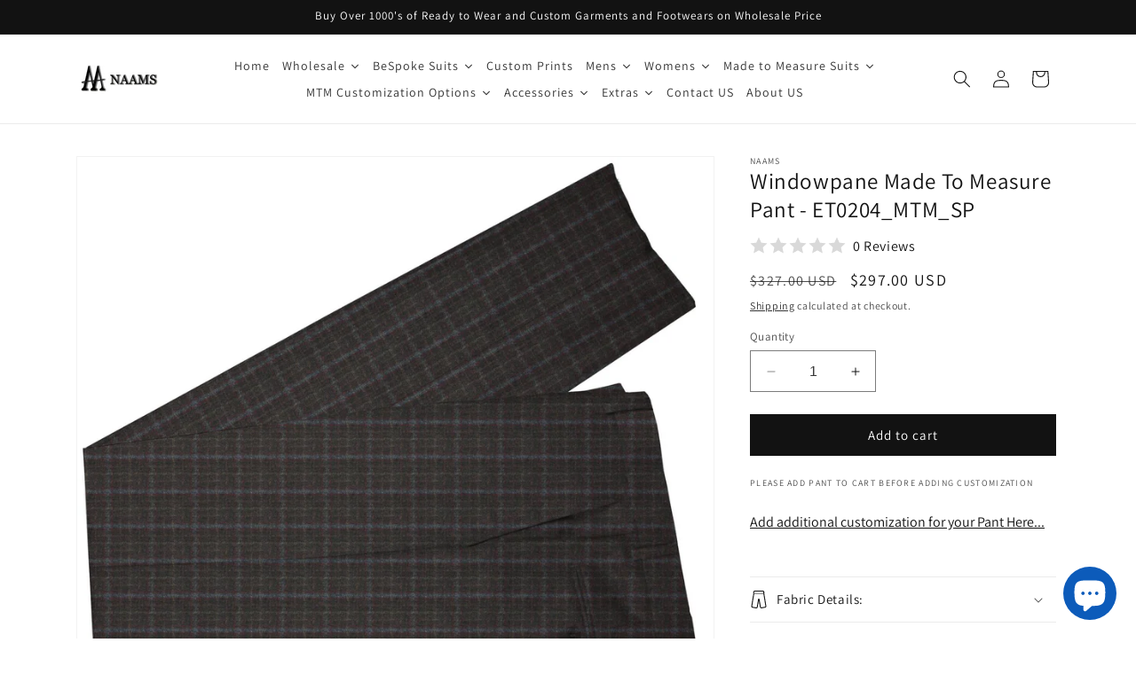

--- FILE ---
content_type: text/html; charset=utf-8
request_url: https://enaams.com/products/et0204_mtm_sp
body_size: 52991
content:
<!doctype html>
<html class="no-js" lang="en">
  <head>
    <meta charset="utf-8">
    <meta http-equiv="X-UA-Compatible" content="IE=edge">
    <meta name="viewport" content="width=device-width,initial-scale=1">
    <meta name="theme-color" content="">
    <meta name="norton-safeweb-site-verification" content="10BS3X6IZSSFNWWVBW5ACC2KDQ8LB2V-TTB2C70YUQPN0FKLFC-B4AA4V08AQF6Q8O9CWZYOQYLNSJHQ1N37JHCL46NSJGOQ0JY8PJORHTCJT0-4KPFAQYXOVRGNNVNN" />
    <link rel="canonical" href="https://enaams.com/products/et0204_mtm_sp"><link rel="icon" type="image/png" href="//enaams.com/cdn/shop/files/Icon.png?crop=center&height=32&v=1649510988&width=32"><link rel="preconnect" href="https://fonts.shopifycdn.com" crossorigin><title>
      Windowpane Made To Measure Pant - ET0204_MTM_SP
 &ndash; NAAMS</title>

    
      <meta name="description" content="Made to Measure Suit from E-Thomas FabricsTimeless, versatile and seriously stylish, the NAAMS Suit will quickly become the foundation of your suiting wardrobe. This Suit is made of beautiful wool from E-Thomas the mill that&#39;s been spinning some of the world&#39;s finest fabrics with a noticeably soft handfeel from 1922.">
    

    

<meta property="og:site_name" content="NAAMS">
<meta property="og:url" content="https://enaams.com/products/et0204_mtm_sp">
<meta property="og:title" content="Windowpane Made To Measure Pant - ET0204_MTM_SP">
<meta property="og:type" content="product">
<meta property="og:description" content="Made to Measure Suit from E-Thomas FabricsTimeless, versatile and seriously stylish, the NAAMS Suit will quickly become the foundation of your suiting wardrobe. This Suit is made of beautiful wool from E-Thomas the mill that&#39;s been spinning some of the world&#39;s finest fabrics with a noticeably soft handfeel from 1922."><meta property="og:image" content="http://enaams.com/cdn/shop/files/64682_1_P_44b6f14f-628d-46aa-b6b3-c344d2b0df30.jpg?v=1746999340">
  <meta property="og:image:secure_url" content="https://enaams.com/cdn/shop/files/64682_1_P_44b6f14f-628d-46aa-b6b3-c344d2b0df30.jpg?v=1746999340">
  <meta property="og:image:width" content="1985">
  <meta property="og:image:height" content="1800"><meta property="og:price:amount" content="297.00">
  <meta property="og:price:currency" content="USD"><meta name="twitter:card" content="summary_large_image">
<meta name="twitter:title" content="Windowpane Made To Measure Pant - ET0204_MTM_SP">
<meta name="twitter:description" content="Made to Measure Suit from E-Thomas FabricsTimeless, versatile and seriously stylish, the NAAMS Suit will quickly become the foundation of your suiting wardrobe. This Suit is made of beautiful wool from E-Thomas the mill that&#39;s been spinning some of the world&#39;s finest fabrics with a noticeably soft handfeel from 1922.">


    <script src="//enaams.com/cdn/shop/t/5/assets/constants.js?v=58251544750838685771699144142" defer="defer"></script>
    <script src="//enaams.com/cdn/shop/t/5/assets/pubsub.js?v=158357773527763999511699144142" defer="defer"></script>
    <script src="//enaams.com/cdn/shop/t/5/assets/global.js?v=138588629149862161971699152683" defer="defer"></script><script>window.performance && window.performance.mark && window.performance.mark('shopify.content_for_header.start');</script><meta name="facebook-domain-verification" content="45p1v8bl5q65olm4o82eprbskhk6jb">
<meta name="google-site-verification" content="T8DZUFfi3tvXkvZdJpAHQAB7rI3sV9RS7FsSU0Q_9gI">
<meta id="shopify-digital-wallet" name="shopify-digital-wallet" content="/61013852340/digital_wallets/dialog">
<meta name="shopify-checkout-api-token" content="45c7614662fc3b72003dedbe3cd506f6">
<meta id="in-context-paypal-metadata" data-shop-id="61013852340" data-venmo-supported="false" data-environment="production" data-locale="en_US" data-paypal-v4="true" data-currency="USD">
<link rel="alternate" type="application/json+oembed" href="https://enaams.com/products/et0204_mtm_sp.oembed">
<script async="async" src="/checkouts/internal/preloads.js?locale=en-US"></script>
<link rel="preconnect" href="https://shop.app" crossorigin="anonymous">
<script async="async" src="https://shop.app/checkouts/internal/preloads.js?locale=en-US&shop_id=61013852340" crossorigin="anonymous"></script>
<script id="apple-pay-shop-capabilities" type="application/json">{"shopId":61013852340,"countryCode":"US","currencyCode":"USD","merchantCapabilities":["supports3DS"],"merchantId":"gid:\/\/shopify\/Shop\/61013852340","merchantName":"NAAMS","requiredBillingContactFields":["postalAddress","email"],"requiredShippingContactFields":["postalAddress","email"],"shippingType":"shipping","supportedNetworks":["visa","masterCard","amex","discover","elo","jcb"],"total":{"type":"pending","label":"NAAMS","amount":"1.00"},"shopifyPaymentsEnabled":true,"supportsSubscriptions":true}</script>
<script id="shopify-features" type="application/json">{"accessToken":"45c7614662fc3b72003dedbe3cd506f6","betas":["rich-media-storefront-analytics"],"domain":"enaams.com","predictiveSearch":true,"shopId":61013852340,"locale":"en"}</script>
<script>var Shopify = Shopify || {};
Shopify.shop = "enaams1.myshopify.com";
Shopify.locale = "en";
Shopify.currency = {"active":"USD","rate":"1.0"};
Shopify.country = "US";
Shopify.theme = {"name":"ENAAMSTheme_12.0.0","id":132630839476,"schema_name":"Dawn","schema_version":"12.0.0","theme_store_id":887,"role":"main"};
Shopify.theme.handle = "null";
Shopify.theme.style = {"id":null,"handle":null};
Shopify.cdnHost = "enaams.com/cdn";
Shopify.routes = Shopify.routes || {};
Shopify.routes.root = "/";</script>
<script type="module">!function(o){(o.Shopify=o.Shopify||{}).modules=!0}(window);</script>
<script>!function(o){function n(){var o=[];function n(){o.push(Array.prototype.slice.apply(arguments))}return n.q=o,n}var t=o.Shopify=o.Shopify||{};t.loadFeatures=n(),t.autoloadFeatures=n()}(window);</script>
<script>
  window.ShopifyPay = window.ShopifyPay || {};
  window.ShopifyPay.apiHost = "shop.app\/pay";
  window.ShopifyPay.redirectState = null;
</script>
<script id="shop-js-analytics" type="application/json">{"pageType":"product"}</script>
<script defer="defer" async type="module" src="//enaams.com/cdn/shopifycloud/shop-js/modules/v2/client.init-shop-cart-sync_IZsNAliE.en.esm.js"></script>
<script defer="defer" async type="module" src="//enaams.com/cdn/shopifycloud/shop-js/modules/v2/chunk.common_0OUaOowp.esm.js"></script>
<script type="module">
  await import("//enaams.com/cdn/shopifycloud/shop-js/modules/v2/client.init-shop-cart-sync_IZsNAliE.en.esm.js");
await import("//enaams.com/cdn/shopifycloud/shop-js/modules/v2/chunk.common_0OUaOowp.esm.js");

  window.Shopify.SignInWithShop?.initShopCartSync?.({"fedCMEnabled":true,"windoidEnabled":true});

</script>
<script defer="defer" async type="module" src="//enaams.com/cdn/shopifycloud/shop-js/modules/v2/client.payment-terms_CNlwjfZz.en.esm.js"></script>
<script defer="defer" async type="module" src="//enaams.com/cdn/shopifycloud/shop-js/modules/v2/chunk.common_0OUaOowp.esm.js"></script>
<script defer="defer" async type="module" src="//enaams.com/cdn/shopifycloud/shop-js/modules/v2/chunk.modal_CGo_dVj3.esm.js"></script>
<script type="module">
  await import("//enaams.com/cdn/shopifycloud/shop-js/modules/v2/client.payment-terms_CNlwjfZz.en.esm.js");
await import("//enaams.com/cdn/shopifycloud/shop-js/modules/v2/chunk.common_0OUaOowp.esm.js");
await import("//enaams.com/cdn/shopifycloud/shop-js/modules/v2/chunk.modal_CGo_dVj3.esm.js");

  
</script>
<script>
  window.Shopify = window.Shopify || {};
  if (!window.Shopify.featureAssets) window.Shopify.featureAssets = {};
  window.Shopify.featureAssets['shop-js'] = {"shop-cart-sync":["modules/v2/client.shop-cart-sync_DLOhI_0X.en.esm.js","modules/v2/chunk.common_0OUaOowp.esm.js"],"init-fed-cm":["modules/v2/client.init-fed-cm_C6YtU0w6.en.esm.js","modules/v2/chunk.common_0OUaOowp.esm.js"],"shop-button":["modules/v2/client.shop-button_BCMx7GTG.en.esm.js","modules/v2/chunk.common_0OUaOowp.esm.js"],"shop-cash-offers":["modules/v2/client.shop-cash-offers_BT26qb5j.en.esm.js","modules/v2/chunk.common_0OUaOowp.esm.js","modules/v2/chunk.modal_CGo_dVj3.esm.js"],"init-windoid":["modules/v2/client.init-windoid_B9PkRMql.en.esm.js","modules/v2/chunk.common_0OUaOowp.esm.js"],"init-shop-email-lookup-coordinator":["modules/v2/client.init-shop-email-lookup-coordinator_DZkqjsbU.en.esm.js","modules/v2/chunk.common_0OUaOowp.esm.js"],"shop-toast-manager":["modules/v2/client.shop-toast-manager_Di2EnuM7.en.esm.js","modules/v2/chunk.common_0OUaOowp.esm.js"],"shop-login-button":["modules/v2/client.shop-login-button_BtqW_SIO.en.esm.js","modules/v2/chunk.common_0OUaOowp.esm.js","modules/v2/chunk.modal_CGo_dVj3.esm.js"],"avatar":["modules/v2/client.avatar_BTnouDA3.en.esm.js"],"pay-button":["modules/v2/client.pay-button_CWa-C9R1.en.esm.js","modules/v2/chunk.common_0OUaOowp.esm.js"],"init-shop-cart-sync":["modules/v2/client.init-shop-cart-sync_IZsNAliE.en.esm.js","modules/v2/chunk.common_0OUaOowp.esm.js"],"init-customer-accounts":["modules/v2/client.init-customer-accounts_DenGwJTU.en.esm.js","modules/v2/client.shop-login-button_BtqW_SIO.en.esm.js","modules/v2/chunk.common_0OUaOowp.esm.js","modules/v2/chunk.modal_CGo_dVj3.esm.js"],"init-shop-for-new-customer-accounts":["modules/v2/client.init-shop-for-new-customer-accounts_JdHXxpS9.en.esm.js","modules/v2/client.shop-login-button_BtqW_SIO.en.esm.js","modules/v2/chunk.common_0OUaOowp.esm.js","modules/v2/chunk.modal_CGo_dVj3.esm.js"],"init-customer-accounts-sign-up":["modules/v2/client.init-customer-accounts-sign-up_D6__K_p8.en.esm.js","modules/v2/client.shop-login-button_BtqW_SIO.en.esm.js","modules/v2/chunk.common_0OUaOowp.esm.js","modules/v2/chunk.modal_CGo_dVj3.esm.js"],"checkout-modal":["modules/v2/client.checkout-modal_C_ZQDY6s.en.esm.js","modules/v2/chunk.common_0OUaOowp.esm.js","modules/v2/chunk.modal_CGo_dVj3.esm.js"],"shop-follow-button":["modules/v2/client.shop-follow-button_XetIsj8l.en.esm.js","modules/v2/chunk.common_0OUaOowp.esm.js","modules/v2/chunk.modal_CGo_dVj3.esm.js"],"lead-capture":["modules/v2/client.lead-capture_DvA72MRN.en.esm.js","modules/v2/chunk.common_0OUaOowp.esm.js","modules/v2/chunk.modal_CGo_dVj3.esm.js"],"shop-login":["modules/v2/client.shop-login_ClXNxyh6.en.esm.js","modules/v2/chunk.common_0OUaOowp.esm.js","modules/v2/chunk.modal_CGo_dVj3.esm.js"],"payment-terms":["modules/v2/client.payment-terms_CNlwjfZz.en.esm.js","modules/v2/chunk.common_0OUaOowp.esm.js","modules/v2/chunk.modal_CGo_dVj3.esm.js"]};
</script>
<script>(function() {
  var isLoaded = false;
  function asyncLoad() {
    if (isLoaded) return;
    isLoaded = true;
    var urls = ["https:\/\/cdn.vstar.app\/static\/js\/thankyou.js?shop=enaams1.myshopify.com","https:\/\/storage.nfcube.com\/instafeed-e89daff51ced66e46ab8e5ad5869590a.js?shop=enaams1.myshopify.com"];
    for (var i = 0; i < urls.length; i++) {
      var s = document.createElement('script');
      s.type = 'text/javascript';
      s.async = true;
      s.src = urls[i];
      var x = document.getElementsByTagName('script')[0];
      x.parentNode.insertBefore(s, x);
    }
  };
  if(window.attachEvent) {
    window.attachEvent('onload', asyncLoad);
  } else {
    window.addEventListener('load', asyncLoad, false);
  }
})();</script>
<script id="__st">var __st={"a":61013852340,"offset":-25200,"reqid":"87d3289b-16ce-4093-9781-991e2bb2105a-1768500082","pageurl":"enaams.com\/products\/et0204_mtm_sp","u":"d640e74be6a8","p":"product","rtyp":"product","rid":7945017032884};</script>
<script>window.ShopifyPaypalV4VisibilityTracking = true;</script>
<script id="captcha-bootstrap">!function(){'use strict';const t='contact',e='account',n='new_comment',o=[[t,t],['blogs',n],['comments',n],[t,'customer']],c=[[e,'customer_login'],[e,'guest_login'],[e,'recover_customer_password'],[e,'create_customer']],r=t=>t.map((([t,e])=>`form[action*='/${t}']:not([data-nocaptcha='true']) input[name='form_type'][value='${e}']`)).join(','),a=t=>()=>t?[...document.querySelectorAll(t)].map((t=>t.form)):[];function s(){const t=[...o],e=r(t);return a(e)}const i='password',u='form_key',d=['recaptcha-v3-token','g-recaptcha-response','h-captcha-response',i],f=()=>{try{return window.sessionStorage}catch{return}},m='__shopify_v',_=t=>t.elements[u];function p(t,e,n=!1){try{const o=window.sessionStorage,c=JSON.parse(o.getItem(e)),{data:r}=function(t){const{data:e,action:n}=t;return t[m]||n?{data:e,action:n}:{data:t,action:n}}(c);for(const[e,n]of Object.entries(r))t.elements[e]&&(t.elements[e].value=n);n&&o.removeItem(e)}catch(o){console.error('form repopulation failed',{error:o})}}const l='form_type',E='cptcha';function T(t){t.dataset[E]=!0}const w=window,h=w.document,L='Shopify',v='ce_forms',y='captcha';let A=!1;((t,e)=>{const n=(g='f06e6c50-85a8-45c8-87d0-21a2b65856fe',I='https://cdn.shopify.com/shopifycloud/storefront-forms-hcaptcha/ce_storefront_forms_captcha_hcaptcha.v1.5.2.iife.js',D={infoText:'Protected by hCaptcha',privacyText:'Privacy',termsText:'Terms'},(t,e,n)=>{const o=w[L][v],c=o.bindForm;if(c)return c(t,g,e,D).then(n);var r;o.q.push([[t,g,e,D],n]),r=I,A||(h.body.append(Object.assign(h.createElement('script'),{id:'captcha-provider',async:!0,src:r})),A=!0)});var g,I,D;w[L]=w[L]||{},w[L][v]=w[L][v]||{},w[L][v].q=[],w[L][y]=w[L][y]||{},w[L][y].protect=function(t,e){n(t,void 0,e),T(t)},Object.freeze(w[L][y]),function(t,e,n,w,h,L){const[v,y,A,g]=function(t,e,n){const i=e?o:[],u=t?c:[],d=[...i,...u],f=r(d),m=r(i),_=r(d.filter((([t,e])=>n.includes(e))));return[a(f),a(m),a(_),s()]}(w,h,L),I=t=>{const e=t.target;return e instanceof HTMLFormElement?e:e&&e.form},D=t=>v().includes(t);t.addEventListener('submit',(t=>{const e=I(t);if(!e)return;const n=D(e)&&!e.dataset.hcaptchaBound&&!e.dataset.recaptchaBound,o=_(e),c=g().includes(e)&&(!o||!o.value);(n||c)&&t.preventDefault(),c&&!n&&(function(t){try{if(!f())return;!function(t){const e=f();if(!e)return;const n=_(t);if(!n)return;const o=n.value;o&&e.removeItem(o)}(t);const e=Array.from(Array(32),(()=>Math.random().toString(36)[2])).join('');!function(t,e){_(t)||t.append(Object.assign(document.createElement('input'),{type:'hidden',name:u})),t.elements[u].value=e}(t,e),function(t,e){const n=f();if(!n)return;const o=[...t.querySelectorAll(`input[type='${i}']`)].map((({name:t})=>t)),c=[...d,...o],r={};for(const[a,s]of new FormData(t).entries())c.includes(a)||(r[a]=s);n.setItem(e,JSON.stringify({[m]:1,action:t.action,data:r}))}(t,e)}catch(e){console.error('failed to persist form',e)}}(e),e.submit())}));const S=(t,e)=>{t&&!t.dataset[E]&&(n(t,e.some((e=>e===t))),T(t))};for(const o of['focusin','change'])t.addEventListener(o,(t=>{const e=I(t);D(e)&&S(e,y())}));const B=e.get('form_key'),M=e.get(l),P=B&&M;t.addEventListener('DOMContentLoaded',(()=>{const t=y();if(P)for(const e of t)e.elements[l].value===M&&p(e,B);[...new Set([...A(),...v().filter((t=>'true'===t.dataset.shopifyCaptcha))])].forEach((e=>S(e,t)))}))}(h,new URLSearchParams(w.location.search),n,t,e,['guest_login'])})(!0,!0)}();</script>
<script integrity="sha256-4kQ18oKyAcykRKYeNunJcIwy7WH5gtpwJnB7kiuLZ1E=" data-source-attribution="shopify.loadfeatures" defer="defer" src="//enaams.com/cdn/shopifycloud/storefront/assets/storefront/load_feature-a0a9edcb.js" crossorigin="anonymous"></script>
<script crossorigin="anonymous" defer="defer" src="//enaams.com/cdn/shopifycloud/storefront/assets/shopify_pay/storefront-65b4c6d7.js?v=20250812"></script>
<script data-source-attribution="shopify.dynamic_checkout.dynamic.init">var Shopify=Shopify||{};Shopify.PaymentButton=Shopify.PaymentButton||{isStorefrontPortableWallets:!0,init:function(){window.Shopify.PaymentButton.init=function(){};var t=document.createElement("script");t.src="https://enaams.com/cdn/shopifycloud/portable-wallets/latest/portable-wallets.en.js",t.type="module",document.head.appendChild(t)}};
</script>
<script data-source-attribution="shopify.dynamic_checkout.buyer_consent">
  function portableWalletsHideBuyerConsent(e){var t=document.getElementById("shopify-buyer-consent"),n=document.getElementById("shopify-subscription-policy-button");t&&n&&(t.classList.add("hidden"),t.setAttribute("aria-hidden","true"),n.removeEventListener("click",e))}function portableWalletsShowBuyerConsent(e){var t=document.getElementById("shopify-buyer-consent"),n=document.getElementById("shopify-subscription-policy-button");t&&n&&(t.classList.remove("hidden"),t.removeAttribute("aria-hidden"),n.addEventListener("click",e))}window.Shopify?.PaymentButton&&(window.Shopify.PaymentButton.hideBuyerConsent=portableWalletsHideBuyerConsent,window.Shopify.PaymentButton.showBuyerConsent=portableWalletsShowBuyerConsent);
</script>
<script data-source-attribution="shopify.dynamic_checkout.cart.bootstrap">document.addEventListener("DOMContentLoaded",(function(){function t(){return document.querySelector("shopify-accelerated-checkout-cart, shopify-accelerated-checkout")}if(t())Shopify.PaymentButton.init();else{new MutationObserver((function(e,n){t()&&(Shopify.PaymentButton.init(),n.disconnect())})).observe(document.body,{childList:!0,subtree:!0})}}));
</script>
<link id="shopify-accelerated-checkout-styles" rel="stylesheet" media="screen" href="https://enaams.com/cdn/shopifycloud/portable-wallets/latest/accelerated-checkout-backwards-compat.css" crossorigin="anonymous">
<style id="shopify-accelerated-checkout-cart">
        #shopify-buyer-consent {
  margin-top: 1em;
  display: inline-block;
  width: 100%;
}

#shopify-buyer-consent.hidden {
  display: none;
}

#shopify-subscription-policy-button {
  background: none;
  border: none;
  padding: 0;
  text-decoration: underline;
  font-size: inherit;
  cursor: pointer;
}

#shopify-subscription-policy-button::before {
  box-shadow: none;
}

      </style>
<script id="sections-script" data-sections="mtm-customization,product-recommendations,header" defer="defer" src="//enaams.com/cdn/shop/t/5/compiled_assets/scripts.js?1716"></script>
<script>window.performance && window.performance.mark && window.performance.mark('shopify.content_for_header.end');</script>


    <style data-shopify>
      @font-face {
  font-family: Assistant;
  font-weight: 400;
  font-style: normal;
  font-display: swap;
  src: url("//enaams.com/cdn/fonts/assistant/assistant_n4.9120912a469cad1cc292572851508ca49d12e768.woff2") format("woff2"),
       url("//enaams.com/cdn/fonts/assistant/assistant_n4.6e9875ce64e0fefcd3f4446b7ec9036b3ddd2985.woff") format("woff");
}

      @font-face {
  font-family: Assistant;
  font-weight: 700;
  font-style: normal;
  font-display: swap;
  src: url("//enaams.com/cdn/fonts/assistant/assistant_n7.bf44452348ec8b8efa3aa3068825305886b1c83c.woff2") format("woff2"),
       url("//enaams.com/cdn/fonts/assistant/assistant_n7.0c887fee83f6b3bda822f1150b912c72da0f7b64.woff") format("woff");
}

      
      
      @font-face {
  font-family: Assistant;
  font-weight: 400;
  font-style: normal;
  font-display: swap;
  src: url("//enaams.com/cdn/fonts/assistant/assistant_n4.9120912a469cad1cc292572851508ca49d12e768.woff2") format("woff2"),
       url("//enaams.com/cdn/fonts/assistant/assistant_n4.6e9875ce64e0fefcd3f4446b7ec9036b3ddd2985.woff") format("woff");
}


      
        :root,
        .color-background-1 {
          --color-background: 255,255,255;
        
          --gradient-background: #ffffff;
        

        

        --color-foreground: 18,18,18;
        --color-background-contrast: 191,191,191;
        --color-shadow: 18,18,18;
        --color-button: 18,18,18;
        --color-button-text: 255,255,255;
        --color-secondary-button: 255,255,255;
        --color-secondary-button-text: 18,18,18;
        --color-link: 18,18,18;
        --color-badge-foreground: 18,18,18;
        --color-badge-background: 255,255,255;
        --color-badge-border: 18,18,18;
        --payment-terms-background-color: rgb(255 255 255);
      }
      
        
        .color-background-2 {
          --color-background: 243,243,243;
        
          --gradient-background: #f3f3f3;
        

        

        --color-foreground: 18,18,18;
        --color-background-contrast: 179,179,179;
        --color-shadow: 18,18,18;
        --color-button: 18,18,18;
        --color-button-text: 243,243,243;
        --color-secondary-button: 243,243,243;
        --color-secondary-button-text: 18,18,18;
        --color-link: 18,18,18;
        --color-badge-foreground: 18,18,18;
        --color-badge-background: 243,243,243;
        --color-badge-border: 18,18,18;
        --payment-terms-background-color: rgb(243 243 243);
      }
      
        
        .color-inverse {
          --color-background: 36,40,51;
        
          --gradient-background: #242833;
        

        

        --color-foreground: 255,255,255;
        --color-background-contrast: 47,52,66;
        --color-shadow: 18,18,18;
        --color-button: 255,255,255;
        --color-button-text: 0,0,0;
        --color-secondary-button: 36,40,51;
        --color-secondary-button-text: 255,255,255;
        --color-link: 255,255,255;
        --color-badge-foreground: 255,255,255;
        --color-badge-background: 36,40,51;
        --color-badge-border: 255,255,255;
        --payment-terms-background-color: rgb(36 40 51);
      }
      
        
        .color-accent-1 {
          --color-background: 18,18,18;
        
          --gradient-background: #121212;
        

        

        --color-foreground: 255,255,255;
        --color-background-contrast: 146,146,146;
        --color-shadow: 18,18,18;
        --color-button: 255,255,255;
        --color-button-text: 18,18,18;
        --color-secondary-button: 18,18,18;
        --color-secondary-button-text: 255,255,255;
        --color-link: 255,255,255;
        --color-badge-foreground: 255,255,255;
        --color-badge-background: 18,18,18;
        --color-badge-border: 255,255,255;
        --payment-terms-background-color: rgb(18 18 18);
      }
      
        
        .color-accent-2 {
          --color-background: 51,79,180;
        
          --gradient-background: #334fb4;
        

        

        --color-foreground: 255,255,255;
        --color-background-contrast: 23,35,81;
        --color-shadow: 18,18,18;
        --color-button: 255,255,255;
        --color-button-text: 51,79,180;
        --color-secondary-button: 51,79,180;
        --color-secondary-button-text: 255,255,255;
        --color-link: 255,255,255;
        --color-badge-foreground: 255,255,255;
        --color-badge-background: 51,79,180;
        --color-badge-border: 255,255,255;
        --payment-terms-background-color: rgb(51 79 180);
      }
      

      body, .color-background-1, .color-background-2, .color-inverse, .color-accent-1, .color-accent-2 {
        color: rgba(var(--color-foreground), 0.75);
        background-color: rgb(var(--color-background));
      }

      :root {
        --font-body-family: Assistant, sans-serif;
        --font-body-style: normal;
        --font-body-weight: 400;
        --font-body-weight-bold: 700;

        --font-heading-family: Assistant, sans-serif;
        --font-heading-style: normal;
        --font-heading-weight: 400;

        --font-body-scale: 1.0;
        --font-heading-scale: 1.0;

        --media-padding: px;
        --media-border-opacity: 0.05;
        --media-border-width: 1px;
        --media-radius: 0px;
        --media-shadow-opacity: 0.0;
        --media-shadow-horizontal-offset: 0px;
        --media-shadow-vertical-offset: -26px;
        --media-shadow-blur-radius: 5px;
        --media-shadow-visible: 0;

        --page-width: 120rem;
        --page-width-margin: 0rem;

        --product-card-image-padding: 0.0rem;
        --product-card-corner-radius: 0.0rem;
        --product-card-text-alignment: left;
        --product-card-border-width: 0.0rem;
        --product-card-border-opacity: 0.1;
        --product-card-shadow-opacity: 0.0;
        --product-card-shadow-visible: 0;
        --product-card-shadow-horizontal-offset: 0.0rem;
        --product-card-shadow-vertical-offset: 0.4rem;
        --product-card-shadow-blur-radius: 0.5rem;

        --collection-card-image-padding: 0.0rem;
        --collection-card-corner-radius: 0.0rem;
        --collection-card-text-alignment: left;
        --collection-card-border-width: 0.0rem;
        --collection-card-border-opacity: 0.1;
        --collection-card-shadow-opacity: 0.0;
        --collection-card-shadow-visible: 0;
        --collection-card-shadow-horizontal-offset: 0.0rem;
        --collection-card-shadow-vertical-offset: 0.4rem;
        --collection-card-shadow-blur-radius: 0.5rem;

        --blog-card-image-padding: 0.0rem;
        --blog-card-corner-radius: 0.0rem;
        --blog-card-text-alignment: left;
        --blog-card-border-width: 0.0rem;
        --blog-card-border-opacity: 0.1;
        --blog-card-shadow-opacity: 0.0;
        --blog-card-shadow-visible: 0;
        --blog-card-shadow-horizontal-offset: 0.0rem;
        --blog-card-shadow-vertical-offset: 0.4rem;
        --blog-card-shadow-blur-radius: 0.5rem;

        --badge-corner-radius: 4.0rem;

        --popup-border-width: 1px;
        --popup-border-opacity: 0.1;
        --popup-corner-radius: 0px;
        --popup-shadow-opacity: 0.05;
        --popup-shadow-horizontal-offset: 0px;
        --popup-shadow-vertical-offset: 4px;
        --popup-shadow-blur-radius: 5px;

        --drawer-border-width: 1px;
        --drawer-border-opacity: 0.1;
        --drawer-shadow-opacity: 0.0;
        --drawer-shadow-horizontal-offset: 0px;
        --drawer-shadow-vertical-offset: 4px;
        --drawer-shadow-blur-radius: 5px;

        --spacing-sections-desktop: 0px;
        --spacing-sections-mobile: 0px;

        --grid-desktop-vertical-spacing: 8px;
        --grid-desktop-horizontal-spacing: 8px;
        --grid-mobile-vertical-spacing: 4px;
        --grid-mobile-horizontal-spacing: 4px;

        --text-boxes-border-opacity: 0.1;
        --text-boxes-border-width: 0px;
        --text-boxes-radius: 0px;
        --text-boxes-shadow-opacity: 0.0;
        --text-boxes-shadow-visible: 0;
        --text-boxes-shadow-horizontal-offset: 0px;
        --text-boxes-shadow-vertical-offset: 4px;
        --text-boxes-shadow-blur-radius: 5px;

        --buttons-radius: 0px;
        --buttons-radius-outset: 0px;
        --buttons-border-width: 1px;
        --buttons-border-opacity: 1.0;
        --buttons-shadow-opacity: 0.0;
        --buttons-shadow-visible: 0;
        --buttons-shadow-horizontal-offset: 0px;
        --buttons-shadow-vertical-offset: 4px;
        --buttons-shadow-blur-radius: 5px;
        --buttons-border-offset: 0px;

        --inputs-radius: 0px;
        --inputs-border-width: 1px;
        --inputs-border-opacity: 0.55;
        --inputs-shadow-opacity: 0.0;
        --inputs-shadow-horizontal-offset: 0px;
        --inputs-margin-offset: 0px;
        --inputs-shadow-vertical-offset: 4px;
        --inputs-shadow-blur-radius: 5px;
        --inputs-radius-outset: 0px;

        --variant-pills-radius: 40px;
        --variant-pills-border-width: 1px;
        --variant-pills-border-opacity: 0.55;
        --variant-pills-shadow-opacity: 0.0;
        --variant-pills-shadow-horizontal-offset: 0px;
        --variant-pills-shadow-vertical-offset: 4px;
        --variant-pills-shadow-blur-radius: 5px;
      }

      *,
      *::before,
      *::after {
        box-sizing: inherit;
      }

      html {
        box-sizing: border-box;
        font-size: calc(var(--font-body-scale) * 62.5%);
        height: 100%;
      }

      body {
        display: grid;
        grid-template-rows: auto auto 1fr auto;
        grid-template-columns: 100%;
        min-height: 100%;
        margin: 0;
        font-size: 1.5rem;
        letter-spacing: 0.06rem;
        line-height: calc(1 + 0.8 / var(--font-body-scale));
        font-family: var(--font-body-family);
        font-style: var(--font-body-style);
        font-weight: var(--font-body-weight);
      }

      @media screen and (min-width: 750px) {
        body {
          font-size: 1.6rem;
        }
      }
    </style>

    <link href="//enaams.com/cdn/shop/t/5/assets/base.css?v=88747386964851210411711219270" rel="stylesheet" type="text/css" media="all" />
<link rel="preload" as="font" href="//enaams.com/cdn/fonts/assistant/assistant_n4.9120912a469cad1cc292572851508ca49d12e768.woff2" type="font/woff2" crossorigin><link rel="preload" as="font" href="//enaams.com/cdn/fonts/assistant/assistant_n4.9120912a469cad1cc292572851508ca49d12e768.woff2" type="font/woff2" crossorigin><link
        rel="stylesheet"
        href="//enaams.com/cdn/shop/t/5/assets/component-predictive-search.css?v=118923337488134913561699144142"
        media="print"
        onload="this.media='all'"
      ><script>
      document.documentElement.className = document.documentElement.className.replace('no-js', 'js');
      if (Shopify.designMode) {
        document.documentElement.classList.add('shopify-design-mode');
      }
    </script>
  
  





<meta name="keywords" content="Fashionable clothing, Trendy apparel, Affordable fashion, Stylish outfits, Casual wear, Formal attire, Women's fashion, Men's clothing, Kids' fashion, Urban streetwear, Bohemian fashion, Sustainable fashion, Vintage clothing, Designer wear, Plus-size fashion, Activewear, Outdoor apparel, Seasonal fashion, Fashion accessories, Online boutique, Exclusive collections, Fashion forward, Latest trends, Runway-inspired, Chic styles, Everyday essentials, Affordable luxury, Fashion sale, New arrivals, Clearance deals, Affordable fashion, Budget-friendly clothing, Unbeatable prices, Low-cost apparel, Cheap and chic, Affordable style, Discount fashion, Value-priced clothing, Wallet-friendly fashion, Bargain outfits, Affordable wardrobe, Inexpensive clothing, Affordable trends, Best prices on clothing, Pocket-friendly fashion, Fashion deals, Unmatched prices, Discounted styles, Affordable attire, Clothing on a budget, Affordable elegance, Price-savvy fashion, Fashion steals, Unbeatable bargains, Rock-bottom prices, Low-cost chic, Clothing for less, Affordable everyday wear, Discounted fashion finds, Unbeatable value" />
<meta name="keywords" content="formal business attire female, business formal female, modern formal business attire female, business formal attire female, semi formal business attire female, business formal dress code female, business formal shoes female, business casual vs business formal female, business casual vs formal female, business formal attire for female " />    
<!-- BEGIN app block: shopify://apps/qstomizer-custom-products/blocks/qstomizer-embedded/91ddef34-1f34-4141-843a-d613c0433aef -->






<script>
window.qsmzsettings = {
    order_id: 0,
    customizebutton: false,
    noaddtocart: false,
    product: {"id":7945017032884,"title":"Windowpane Made To Measure Pant  - ET0204_MTM_SP","handle":"et0204_mtm_sp","description":"\u003cp style=\"text-align: center;\"\u003e\u003cstrong\u003eMade to Measure Suit from E-Thomas Fabrics\u003c\/strong\u003e\u003c\/p\u003e\u003ctable border=\"0\" align=\"center\"\u003e\u003ctbody\u003e\u003ctr\u003e\u003ctd\u003e\u003cimg style=\"display: block; margin-left: auto; margin-right: auto;\" src=\"https:\/\/cdn.shopify.com\/s\/files\/1\/0610\/1385\/2340\/files\/EThomas.jpg\" width=\"320\" height=\"81\"\u003e\u003c\/td\u003e\u003c\/tr\u003e\u003c\/tbody\u003e\u003c\/table\u003e\u003cp\u003eTimeless, versatile and seriously stylish, the NAAMS Suit will quickly become the foundation of your suiting wardrobe. This Suit is made of beautiful wool from E-Thomas the mill that's been spinning some of the world's finest fabrics with a noticeably soft handfeel from 1922.\u003c\/p\u003e","published_at":"2025-05-11T15:35:38-06:00","created_at":"2025-05-11T15:35:38-06:00","vendor":"NAAMS","type":"","tags":["290\/310 gr.\/mt.","64682\/1","90% WOOL SUPER MERINOS 10% CASHMERE","Merino  Cashmere","Windowpane"],"price":29700,"price_min":29700,"price_max":29700,"available":true,"price_varies":false,"compare_at_price":32700,"compare_at_price_min":32700,"compare_at_price_max":32700,"compare_at_price_varies":false,"variants":[{"id":43918831517876,"title":"Default Title","option1":"Default Title","option2":null,"option3":null,"sku":"ET0204_MTM_SP","requires_shipping":true,"taxable":true,"featured_image":null,"available":true,"name":"Windowpane Made To Measure Pant  - ET0204_MTM_SP","public_title":null,"options":["Default Title"],"price":29700,"weight":454,"compare_at_price":32700,"inventory_management":"shopify","barcode":null,"requires_selling_plan":false,"selling_plan_allocations":[]}],"images":["\/\/enaams.com\/cdn\/shop\/files\/64682_1_P_44b6f14f-628d-46aa-b6b3-c344d2b0df30.jpg?v=1746999340","\/\/enaams.com\/cdn\/shop\/files\/64682_1_swatch_9911e789-7ce4-40e0-855a-dd3477f44b22.jpg?v=1746999340","\/\/enaams.com\/cdn\/shop\/files\/Pant_MTM_c13f8ef8-3e4d-4730-83bb-7ad43732b75f.jpg?v=1746999340","\/\/enaams.com\/cdn\/shop\/files\/PantClassicMeasure_0f2ce92e-7667-490c-a981-307de1bc00ff.jpg?v=1746999340","\/\/enaams.com\/cdn\/shop\/files\/PantSlimMeasure_9d5707f6-60de-40fe-b21c-9693ecff5ae5.jpg?v=1746999340"],"featured_image":"\/\/enaams.com\/cdn\/shop\/files\/64682_1_P_44b6f14f-628d-46aa-b6b3-c344d2b0df30.jpg?v=1746999340","options":["Title"],"media":[{"alt":null,"id":31529846046900,"position":1,"preview_image":{"aspect_ratio":1.103,"height":1800,"width":1985,"src":"\/\/enaams.com\/cdn\/shop\/files\/64682_1_P_44b6f14f-628d-46aa-b6b3-c344d2b0df30.jpg?v=1746999340"},"aspect_ratio":1.103,"height":1800,"media_type":"image","src":"\/\/enaams.com\/cdn\/shop\/files\/64682_1_P_44b6f14f-628d-46aa-b6b3-c344d2b0df30.jpg?v=1746999340","width":1985},{"alt":null,"id":31529846079668,"position":2,"preview_image":{"aspect_ratio":1.0,"height":1050,"width":1050,"src":"\/\/enaams.com\/cdn\/shop\/files\/64682_1_swatch_9911e789-7ce4-40e0-855a-dd3477f44b22.jpg?v=1746999340"},"aspect_ratio":1.0,"height":1050,"media_type":"image","src":"\/\/enaams.com\/cdn\/shop\/files\/64682_1_swatch_9911e789-7ce4-40e0-855a-dd3477f44b22.jpg?v=1746999340","width":1050},{"alt":null,"id":31529846112436,"position":3,"preview_image":{"aspect_ratio":0.848,"height":656,"width":556,"src":"\/\/enaams.com\/cdn\/shop\/files\/Pant_MTM_c13f8ef8-3e4d-4730-83bb-7ad43732b75f.jpg?v=1746999340"},"aspect_ratio":0.848,"height":656,"media_type":"image","src":"\/\/enaams.com\/cdn\/shop\/files\/Pant_MTM_c13f8ef8-3e4d-4730-83bb-7ad43732b75f.jpg?v=1746999340","width":556},{"alt":null,"id":31529846145204,"position":4,"preview_image":{"aspect_ratio":1.933,"height":931,"width":1800,"src":"\/\/enaams.com\/cdn\/shop\/files\/PantClassicMeasure_0f2ce92e-7667-490c-a981-307de1bc00ff.jpg?v=1746999340"},"aspect_ratio":1.933,"height":931,"media_type":"image","src":"\/\/enaams.com\/cdn\/shop\/files\/PantClassicMeasure_0f2ce92e-7667-490c-a981-307de1bc00ff.jpg?v=1746999340","width":1800},{"alt":null,"id":31529846177972,"position":5,"preview_image":{"aspect_ratio":1.685,"height":1068,"width":1800,"src":"\/\/enaams.com\/cdn\/shop\/files\/PantSlimMeasure_9d5707f6-60de-40fe-b21c-9693ecff5ae5.jpg?v=1746999340"},"aspect_ratio":1.685,"height":1068,"media_type":"image","src":"\/\/enaams.com\/cdn\/shop\/files\/PantSlimMeasure_9d5707f6-60de-40fe-b21c-9693ecff5ae5.jpg?v=1746999340","width":1800}],"requires_selling_plan":false,"selling_plan_groups":[],"content":"\u003cp style=\"text-align: center;\"\u003e\u003cstrong\u003eMade to Measure Suit from E-Thomas Fabrics\u003c\/strong\u003e\u003c\/p\u003e\u003ctable border=\"0\" align=\"center\"\u003e\u003ctbody\u003e\u003ctr\u003e\u003ctd\u003e\u003cimg style=\"display: block; margin-left: auto; margin-right: auto;\" src=\"https:\/\/cdn.shopify.com\/s\/files\/1\/0610\/1385\/2340\/files\/EThomas.jpg\" width=\"320\" height=\"81\"\u003e\u003c\/td\u003e\u003c\/tr\u003e\u003c\/tbody\u003e\u003c\/table\u003e\u003cp\u003eTimeless, versatile and seriously stylish, the NAAMS Suit will quickly become the foundation of your suiting wardrobe. This Suit is made of beautiful wool from E-Thomas the mill that's been spinning some of the world's finest fabrics with a noticeably soft handfeel from 1922.\u003c\/p\u003e"},
    textonbtn: 'Customize',
    btnclass: 'btn',
    btnclassremove: '',
    shop: 'enaams1.myshopify.com',
    elmstohide: '',
    locale: 'en',
    attributesScanned: false,
    apply_custom_styles: false,
    button_border_radius: 0,
    button_bg_color: '#FF8A00',
    text_color: '#000000',
    designMode: Shopify.designMode
}
//https://shopify.dev/themes/architecture/settings/sidebar-settings
// "templates":  ["*"]  // Para todas las templates
</script>

<!-- END app block --><script src="https://cdn.shopify.com/extensions/0199a959-4a29-7195-bf92-bf5b7d1167c5/qstomizer-custom-products-35/assets/qstomizer-embed.min.js" type="text/javascript" defer="defer"></script>
<script src="https://cdn.shopify.com/extensions/7bc9bb47-adfa-4267-963e-cadee5096caf/inbox-1252/assets/inbox-chat-loader.js" type="text/javascript" defer="defer"></script>
<link href="https://monorail-edge.shopifysvc.com" rel="dns-prefetch">
<script>(function(){if ("sendBeacon" in navigator && "performance" in window) {try {var session_token_from_headers = performance.getEntriesByType('navigation')[0].serverTiming.find(x => x.name == '_s').description;} catch {var session_token_from_headers = undefined;}var session_cookie_matches = document.cookie.match(/_shopify_s=([^;]*)/);var session_token_from_cookie = session_cookie_matches && session_cookie_matches.length === 2 ? session_cookie_matches[1] : "";var session_token = session_token_from_headers || session_token_from_cookie || "";function handle_abandonment_event(e) {var entries = performance.getEntries().filter(function(entry) {return /monorail-edge.shopifysvc.com/.test(entry.name);});if (!window.abandonment_tracked && entries.length === 0) {window.abandonment_tracked = true;var currentMs = Date.now();var navigation_start = performance.timing.navigationStart;var payload = {shop_id: 61013852340,url: window.location.href,navigation_start,duration: currentMs - navigation_start,session_token,page_type: "product"};window.navigator.sendBeacon("https://monorail-edge.shopifysvc.com/v1/produce", JSON.stringify({schema_id: "online_store_buyer_site_abandonment/1.1",payload: payload,metadata: {event_created_at_ms: currentMs,event_sent_at_ms: currentMs}}));}}window.addEventListener('pagehide', handle_abandonment_event);}}());</script>
<script id="web-pixels-manager-setup">(function e(e,d,r,n,o){if(void 0===o&&(o={}),!Boolean(null===(a=null===(i=window.Shopify)||void 0===i?void 0:i.analytics)||void 0===a?void 0:a.replayQueue)){var i,a;window.Shopify=window.Shopify||{};var t=window.Shopify;t.analytics=t.analytics||{};var s=t.analytics;s.replayQueue=[],s.publish=function(e,d,r){return s.replayQueue.push([e,d,r]),!0};try{self.performance.mark("wpm:start")}catch(e){}var l=function(){var e={modern:/Edge?\/(1{2}[4-9]|1[2-9]\d|[2-9]\d{2}|\d{4,})\.\d+(\.\d+|)|Firefox\/(1{2}[4-9]|1[2-9]\d|[2-9]\d{2}|\d{4,})\.\d+(\.\d+|)|Chrom(ium|e)\/(9{2}|\d{3,})\.\d+(\.\d+|)|(Maci|X1{2}).+ Version\/(15\.\d+|(1[6-9]|[2-9]\d|\d{3,})\.\d+)([,.]\d+|)( \(\w+\)|)( Mobile\/\w+|) Safari\/|Chrome.+OPR\/(9{2}|\d{3,})\.\d+\.\d+|(CPU[ +]OS|iPhone[ +]OS|CPU[ +]iPhone|CPU IPhone OS|CPU iPad OS)[ +]+(15[._]\d+|(1[6-9]|[2-9]\d|\d{3,})[._]\d+)([._]\d+|)|Android:?[ /-](13[3-9]|1[4-9]\d|[2-9]\d{2}|\d{4,})(\.\d+|)(\.\d+|)|Android.+Firefox\/(13[5-9]|1[4-9]\d|[2-9]\d{2}|\d{4,})\.\d+(\.\d+|)|Android.+Chrom(ium|e)\/(13[3-9]|1[4-9]\d|[2-9]\d{2}|\d{4,})\.\d+(\.\d+|)|SamsungBrowser\/([2-9]\d|\d{3,})\.\d+/,legacy:/Edge?\/(1[6-9]|[2-9]\d|\d{3,})\.\d+(\.\d+|)|Firefox\/(5[4-9]|[6-9]\d|\d{3,})\.\d+(\.\d+|)|Chrom(ium|e)\/(5[1-9]|[6-9]\d|\d{3,})\.\d+(\.\d+|)([\d.]+$|.*Safari\/(?![\d.]+ Edge\/[\d.]+$))|(Maci|X1{2}).+ Version\/(10\.\d+|(1[1-9]|[2-9]\d|\d{3,})\.\d+)([,.]\d+|)( \(\w+\)|)( Mobile\/\w+|) Safari\/|Chrome.+OPR\/(3[89]|[4-9]\d|\d{3,})\.\d+\.\d+|(CPU[ +]OS|iPhone[ +]OS|CPU[ +]iPhone|CPU IPhone OS|CPU iPad OS)[ +]+(10[._]\d+|(1[1-9]|[2-9]\d|\d{3,})[._]\d+)([._]\d+|)|Android:?[ /-](13[3-9]|1[4-9]\d|[2-9]\d{2}|\d{4,})(\.\d+|)(\.\d+|)|Mobile Safari.+OPR\/([89]\d|\d{3,})\.\d+\.\d+|Android.+Firefox\/(13[5-9]|1[4-9]\d|[2-9]\d{2}|\d{4,})\.\d+(\.\d+|)|Android.+Chrom(ium|e)\/(13[3-9]|1[4-9]\d|[2-9]\d{2}|\d{4,})\.\d+(\.\d+|)|Android.+(UC? ?Browser|UCWEB|U3)[ /]?(15\.([5-9]|\d{2,})|(1[6-9]|[2-9]\d|\d{3,})\.\d+)\.\d+|SamsungBrowser\/(5\.\d+|([6-9]|\d{2,})\.\d+)|Android.+MQ{2}Browser\/(14(\.(9|\d{2,})|)|(1[5-9]|[2-9]\d|\d{3,})(\.\d+|))(\.\d+|)|K[Aa][Ii]OS\/(3\.\d+|([4-9]|\d{2,})\.\d+)(\.\d+|)/},d=e.modern,r=e.legacy,n=navigator.userAgent;return n.match(d)?"modern":n.match(r)?"legacy":"unknown"}(),u="modern"===l?"modern":"legacy",c=(null!=n?n:{modern:"",legacy:""})[u],f=function(e){return[e.baseUrl,"/wpm","/b",e.hashVersion,"modern"===e.buildTarget?"m":"l",".js"].join("")}({baseUrl:d,hashVersion:r,buildTarget:u}),m=function(e){var d=e.version,r=e.bundleTarget,n=e.surface,o=e.pageUrl,i=e.monorailEndpoint;return{emit:function(e){var a=e.status,t=e.errorMsg,s=(new Date).getTime(),l=JSON.stringify({metadata:{event_sent_at_ms:s},events:[{schema_id:"web_pixels_manager_load/3.1",payload:{version:d,bundle_target:r,page_url:o,status:a,surface:n,error_msg:t},metadata:{event_created_at_ms:s}}]});if(!i)return console&&console.warn&&console.warn("[Web Pixels Manager] No Monorail endpoint provided, skipping logging."),!1;try{return self.navigator.sendBeacon.bind(self.navigator)(i,l)}catch(e){}var u=new XMLHttpRequest;try{return u.open("POST",i,!0),u.setRequestHeader("Content-Type","text/plain"),u.send(l),!0}catch(e){return console&&console.warn&&console.warn("[Web Pixels Manager] Got an unhandled error while logging to Monorail."),!1}}}}({version:r,bundleTarget:l,surface:e.surface,pageUrl:self.location.href,monorailEndpoint:e.monorailEndpoint});try{o.browserTarget=l,function(e){var d=e.src,r=e.async,n=void 0===r||r,o=e.onload,i=e.onerror,a=e.sri,t=e.scriptDataAttributes,s=void 0===t?{}:t,l=document.createElement("script"),u=document.querySelector("head"),c=document.querySelector("body");if(l.async=n,l.src=d,a&&(l.integrity=a,l.crossOrigin="anonymous"),s)for(var f in s)if(Object.prototype.hasOwnProperty.call(s,f))try{l.dataset[f]=s[f]}catch(e){}if(o&&l.addEventListener("load",o),i&&l.addEventListener("error",i),u)u.appendChild(l);else{if(!c)throw new Error("Did not find a head or body element to append the script");c.appendChild(l)}}({src:f,async:!0,onload:function(){if(!function(){var e,d;return Boolean(null===(d=null===(e=window.Shopify)||void 0===e?void 0:e.analytics)||void 0===d?void 0:d.initialized)}()){var d=window.webPixelsManager.init(e)||void 0;if(d){var r=window.Shopify.analytics;r.replayQueue.forEach((function(e){var r=e[0],n=e[1],o=e[2];d.publishCustomEvent(r,n,o)})),r.replayQueue=[],r.publish=d.publishCustomEvent,r.visitor=d.visitor,r.initialized=!0}}},onerror:function(){return m.emit({status:"failed",errorMsg:"".concat(f," has failed to load")})},sri:function(e){var d=/^sha384-[A-Za-z0-9+/=]+$/;return"string"==typeof e&&d.test(e)}(c)?c:"",scriptDataAttributes:o}),m.emit({status:"loading"})}catch(e){m.emit({status:"failed",errorMsg:(null==e?void 0:e.message)||"Unknown error"})}}})({shopId: 61013852340,storefrontBaseUrl: "https://enaams.com",extensionsBaseUrl: "https://extensions.shopifycdn.com/cdn/shopifycloud/web-pixels-manager",monorailEndpoint: "https://monorail-edge.shopifysvc.com/unstable/produce_batch",surface: "storefront-renderer",enabledBetaFlags: ["2dca8a86"],webPixelsConfigList: [{"id":"553058484","configuration":"{\"shopId\": \"61013852340\", \"domain\": \"https:\/\/api.trustoo.io\/\"}","eventPayloadVersion":"v1","runtimeContext":"STRICT","scriptVersion":"ba09fa9fe3be54bc43d59b10cafc99bb","type":"APP","apiClientId":6212459,"privacyPurposes":["ANALYTICS","SALE_OF_DATA"],"dataSharingAdjustments":{"protectedCustomerApprovalScopes":["read_customer_address","read_customer_email","read_customer_name","read_customer_personal_data","read_customer_phone"]}},{"id":"381452468","configuration":"{\"config\":\"{\\\"pixel_id\\\":\\\"G-VN1M2XP95T\\\",\\\"target_country\\\":\\\"US\\\",\\\"gtag_events\\\":[{\\\"type\\\":\\\"search\\\",\\\"action_label\\\":\\\"G-VN1M2XP95T\\\"},{\\\"type\\\":\\\"begin_checkout\\\",\\\"action_label\\\":\\\"G-VN1M2XP95T\\\"},{\\\"type\\\":\\\"view_item\\\",\\\"action_label\\\":[\\\"G-VN1M2XP95T\\\",\\\"MC-L1FS1N6WCK\\\"]},{\\\"type\\\":\\\"purchase\\\",\\\"action_label\\\":[\\\"G-VN1M2XP95T\\\",\\\"MC-L1FS1N6WCK\\\"]},{\\\"type\\\":\\\"page_view\\\",\\\"action_label\\\":[\\\"G-VN1M2XP95T\\\",\\\"MC-L1FS1N6WCK\\\"]},{\\\"type\\\":\\\"add_payment_info\\\",\\\"action_label\\\":\\\"G-VN1M2XP95T\\\"},{\\\"type\\\":\\\"add_to_cart\\\",\\\"action_label\\\":\\\"G-VN1M2XP95T\\\"}],\\\"enable_monitoring_mode\\\":false}\"}","eventPayloadVersion":"v1","runtimeContext":"OPEN","scriptVersion":"b2a88bafab3e21179ed38636efcd8a93","type":"APP","apiClientId":1780363,"privacyPurposes":[],"dataSharingAdjustments":{"protectedCustomerApprovalScopes":["read_customer_address","read_customer_email","read_customer_name","read_customer_personal_data","read_customer_phone"]}},{"id":"345440436","configuration":"{\"pixelCode\":\"CMFJJN3C77U8OC88LL70\"}","eventPayloadVersion":"v1","runtimeContext":"STRICT","scriptVersion":"22e92c2ad45662f435e4801458fb78cc","type":"APP","apiClientId":4383523,"privacyPurposes":["ANALYTICS","MARKETING","SALE_OF_DATA"],"dataSharingAdjustments":{"protectedCustomerApprovalScopes":["read_customer_address","read_customer_email","read_customer_name","read_customer_personal_data","read_customer_phone"]}},{"id":"146014388","configuration":"{\"pixel_id\":\"197909219538138\",\"pixel_type\":\"facebook_pixel\",\"metaapp_system_user_token\":\"-\"}","eventPayloadVersion":"v1","runtimeContext":"OPEN","scriptVersion":"ca16bc87fe92b6042fbaa3acc2fbdaa6","type":"APP","apiClientId":2329312,"privacyPurposes":["ANALYTICS","MARKETING","SALE_OF_DATA"],"dataSharingAdjustments":{"protectedCustomerApprovalScopes":["read_customer_address","read_customer_email","read_customer_name","read_customer_personal_data","read_customer_phone"]}},{"id":"71205044","configuration":"{\"tagID\":\"2612588754534\"}","eventPayloadVersion":"v1","runtimeContext":"STRICT","scriptVersion":"18031546ee651571ed29edbe71a3550b","type":"APP","apiClientId":3009811,"privacyPurposes":["ANALYTICS","MARKETING","SALE_OF_DATA"],"dataSharingAdjustments":{"protectedCustomerApprovalScopes":["read_customer_address","read_customer_email","read_customer_name","read_customer_personal_data","read_customer_phone"]}},{"id":"83591348","eventPayloadVersion":"v1","runtimeContext":"LAX","scriptVersion":"1","type":"CUSTOM","privacyPurposes":["ANALYTICS"],"name":"Google Analytics tag (migrated)"},{"id":"shopify-app-pixel","configuration":"{}","eventPayloadVersion":"v1","runtimeContext":"STRICT","scriptVersion":"0450","apiClientId":"shopify-pixel","type":"APP","privacyPurposes":["ANALYTICS","MARKETING"]},{"id":"shopify-custom-pixel","eventPayloadVersion":"v1","runtimeContext":"LAX","scriptVersion":"0450","apiClientId":"shopify-pixel","type":"CUSTOM","privacyPurposes":["ANALYTICS","MARKETING"]}],isMerchantRequest: false,initData: {"shop":{"name":"NAAMS","paymentSettings":{"currencyCode":"USD"},"myshopifyDomain":"enaams1.myshopify.com","countryCode":"US","storefrontUrl":"https:\/\/enaams.com"},"customer":null,"cart":null,"checkout":null,"productVariants":[{"price":{"amount":297.0,"currencyCode":"USD"},"product":{"title":"Windowpane Made To Measure Pant  - ET0204_MTM_SP","vendor":"NAAMS","id":"7945017032884","untranslatedTitle":"Windowpane Made To Measure Pant  - ET0204_MTM_SP","url":"\/products\/et0204_mtm_sp","type":""},"id":"43918831517876","image":{"src":"\/\/enaams.com\/cdn\/shop\/files\/64682_1_P_44b6f14f-628d-46aa-b6b3-c344d2b0df30.jpg?v=1746999340"},"sku":"ET0204_MTM_SP","title":"Default Title","untranslatedTitle":"Default Title"}],"purchasingCompany":null},},"https://enaams.com/cdn","fcfee988w5aeb613cpc8e4bc33m6693e112",{"modern":"","legacy":""},{"shopId":"61013852340","storefrontBaseUrl":"https:\/\/enaams.com","extensionBaseUrl":"https:\/\/extensions.shopifycdn.com\/cdn\/shopifycloud\/web-pixels-manager","surface":"storefront-renderer","enabledBetaFlags":"[\"2dca8a86\"]","isMerchantRequest":"false","hashVersion":"fcfee988w5aeb613cpc8e4bc33m6693e112","publish":"custom","events":"[[\"page_viewed\",{}],[\"product_viewed\",{\"productVariant\":{\"price\":{\"amount\":297.0,\"currencyCode\":\"USD\"},\"product\":{\"title\":\"Windowpane Made To Measure Pant  - ET0204_MTM_SP\",\"vendor\":\"NAAMS\",\"id\":\"7945017032884\",\"untranslatedTitle\":\"Windowpane Made To Measure Pant  - ET0204_MTM_SP\",\"url\":\"\/products\/et0204_mtm_sp\",\"type\":\"\"},\"id\":\"43918831517876\",\"image\":{\"src\":\"\/\/enaams.com\/cdn\/shop\/files\/64682_1_P_44b6f14f-628d-46aa-b6b3-c344d2b0df30.jpg?v=1746999340\"},\"sku\":\"ET0204_MTM_SP\",\"title\":\"Default Title\",\"untranslatedTitle\":\"Default Title\"}}]]"});</script><script>
  window.ShopifyAnalytics = window.ShopifyAnalytics || {};
  window.ShopifyAnalytics.meta = window.ShopifyAnalytics.meta || {};
  window.ShopifyAnalytics.meta.currency = 'USD';
  var meta = {"product":{"id":7945017032884,"gid":"gid:\/\/shopify\/Product\/7945017032884","vendor":"NAAMS","type":"","handle":"et0204_mtm_sp","variants":[{"id":43918831517876,"price":29700,"name":"Windowpane Made To Measure Pant  - ET0204_MTM_SP","public_title":null,"sku":"ET0204_MTM_SP"}],"remote":false},"page":{"pageType":"product","resourceType":"product","resourceId":7945017032884,"requestId":"87d3289b-16ce-4093-9781-991e2bb2105a-1768500082"}};
  for (var attr in meta) {
    window.ShopifyAnalytics.meta[attr] = meta[attr];
  }
</script>
<script class="analytics">
  (function () {
    var customDocumentWrite = function(content) {
      var jquery = null;

      if (window.jQuery) {
        jquery = window.jQuery;
      } else if (window.Checkout && window.Checkout.$) {
        jquery = window.Checkout.$;
      }

      if (jquery) {
        jquery('body').append(content);
      }
    };

    var hasLoggedConversion = function(token) {
      if (token) {
        return document.cookie.indexOf('loggedConversion=' + token) !== -1;
      }
      return false;
    }

    var setCookieIfConversion = function(token) {
      if (token) {
        var twoMonthsFromNow = new Date(Date.now());
        twoMonthsFromNow.setMonth(twoMonthsFromNow.getMonth() + 2);

        document.cookie = 'loggedConversion=' + token + '; expires=' + twoMonthsFromNow;
      }
    }

    var trekkie = window.ShopifyAnalytics.lib = window.trekkie = window.trekkie || [];
    if (trekkie.integrations) {
      return;
    }
    trekkie.methods = [
      'identify',
      'page',
      'ready',
      'track',
      'trackForm',
      'trackLink'
    ];
    trekkie.factory = function(method) {
      return function() {
        var args = Array.prototype.slice.call(arguments);
        args.unshift(method);
        trekkie.push(args);
        return trekkie;
      };
    };
    for (var i = 0; i < trekkie.methods.length; i++) {
      var key = trekkie.methods[i];
      trekkie[key] = trekkie.factory(key);
    }
    trekkie.load = function(config) {
      trekkie.config = config || {};
      trekkie.config.initialDocumentCookie = document.cookie;
      var first = document.getElementsByTagName('script')[0];
      var script = document.createElement('script');
      script.type = 'text/javascript';
      script.onerror = function(e) {
        var scriptFallback = document.createElement('script');
        scriptFallback.type = 'text/javascript';
        scriptFallback.onerror = function(error) {
                var Monorail = {
      produce: function produce(monorailDomain, schemaId, payload) {
        var currentMs = new Date().getTime();
        var event = {
          schema_id: schemaId,
          payload: payload,
          metadata: {
            event_created_at_ms: currentMs,
            event_sent_at_ms: currentMs
          }
        };
        return Monorail.sendRequest("https://" + monorailDomain + "/v1/produce", JSON.stringify(event));
      },
      sendRequest: function sendRequest(endpointUrl, payload) {
        // Try the sendBeacon API
        if (window && window.navigator && typeof window.navigator.sendBeacon === 'function' && typeof window.Blob === 'function' && !Monorail.isIos12()) {
          var blobData = new window.Blob([payload], {
            type: 'text/plain'
          });

          if (window.navigator.sendBeacon(endpointUrl, blobData)) {
            return true;
          } // sendBeacon was not successful

        } // XHR beacon

        var xhr = new XMLHttpRequest();

        try {
          xhr.open('POST', endpointUrl);
          xhr.setRequestHeader('Content-Type', 'text/plain');
          xhr.send(payload);
        } catch (e) {
          console.log(e);
        }

        return false;
      },
      isIos12: function isIos12() {
        return window.navigator.userAgent.lastIndexOf('iPhone; CPU iPhone OS 12_') !== -1 || window.navigator.userAgent.lastIndexOf('iPad; CPU OS 12_') !== -1;
      }
    };
    Monorail.produce('monorail-edge.shopifysvc.com',
      'trekkie_storefront_load_errors/1.1',
      {shop_id: 61013852340,
      theme_id: 132630839476,
      app_name: "storefront",
      context_url: window.location.href,
      source_url: "//enaams.com/cdn/s/trekkie.storefront.cd680fe47e6c39ca5d5df5f0a32d569bc48c0f27.min.js"});

        };
        scriptFallback.async = true;
        scriptFallback.src = '//enaams.com/cdn/s/trekkie.storefront.cd680fe47e6c39ca5d5df5f0a32d569bc48c0f27.min.js';
        first.parentNode.insertBefore(scriptFallback, first);
      };
      script.async = true;
      script.src = '//enaams.com/cdn/s/trekkie.storefront.cd680fe47e6c39ca5d5df5f0a32d569bc48c0f27.min.js';
      first.parentNode.insertBefore(script, first);
    };
    trekkie.load(
      {"Trekkie":{"appName":"storefront","development":false,"defaultAttributes":{"shopId":61013852340,"isMerchantRequest":null,"themeId":132630839476,"themeCityHash":"4082038006878116746","contentLanguage":"en","currency":"USD","eventMetadataId":"3596af58-d542-41ac-90cb-7fc09f7005ed"},"isServerSideCookieWritingEnabled":true,"monorailRegion":"shop_domain","enabledBetaFlags":["65f19447"]},"Session Attribution":{},"S2S":{"facebookCapiEnabled":true,"source":"trekkie-storefront-renderer","apiClientId":580111}}
    );

    var loaded = false;
    trekkie.ready(function() {
      if (loaded) return;
      loaded = true;

      window.ShopifyAnalytics.lib = window.trekkie;

      var originalDocumentWrite = document.write;
      document.write = customDocumentWrite;
      try { window.ShopifyAnalytics.merchantGoogleAnalytics.call(this); } catch(error) {};
      document.write = originalDocumentWrite;

      window.ShopifyAnalytics.lib.page(null,{"pageType":"product","resourceType":"product","resourceId":7945017032884,"requestId":"87d3289b-16ce-4093-9781-991e2bb2105a-1768500082","shopifyEmitted":true});

      var match = window.location.pathname.match(/checkouts\/(.+)\/(thank_you|post_purchase)/)
      var token = match? match[1]: undefined;
      if (!hasLoggedConversion(token)) {
        setCookieIfConversion(token);
        window.ShopifyAnalytics.lib.track("Viewed Product",{"currency":"USD","variantId":43918831517876,"productId":7945017032884,"productGid":"gid:\/\/shopify\/Product\/7945017032884","name":"Windowpane Made To Measure Pant  - ET0204_MTM_SP","price":"297.00","sku":"ET0204_MTM_SP","brand":"NAAMS","variant":null,"category":"","nonInteraction":true,"remote":false},undefined,undefined,{"shopifyEmitted":true});
      window.ShopifyAnalytics.lib.track("monorail:\/\/trekkie_storefront_viewed_product\/1.1",{"currency":"USD","variantId":43918831517876,"productId":7945017032884,"productGid":"gid:\/\/shopify\/Product\/7945017032884","name":"Windowpane Made To Measure Pant  - ET0204_MTM_SP","price":"297.00","sku":"ET0204_MTM_SP","brand":"NAAMS","variant":null,"category":"","nonInteraction":true,"remote":false,"referer":"https:\/\/enaams.com\/products\/et0204_mtm_sp"});
      }
    });


        var eventsListenerScript = document.createElement('script');
        eventsListenerScript.async = true;
        eventsListenerScript.src = "//enaams.com/cdn/shopifycloud/storefront/assets/shop_events_listener-3da45d37.js";
        document.getElementsByTagName('head')[0].appendChild(eventsListenerScript);

})();</script>
  <script>
  if (!window.ga || (window.ga && typeof window.ga !== 'function')) {
    window.ga = function ga() {
      (window.ga.q = window.ga.q || []).push(arguments);
      if (window.Shopify && window.Shopify.analytics && typeof window.Shopify.analytics.publish === 'function') {
        window.Shopify.analytics.publish("ga_stub_called", {}, {sendTo: "google_osp_migration"});
      }
      console.error("Shopify's Google Analytics stub called with:", Array.from(arguments), "\nSee https://help.shopify.com/manual/promoting-marketing/pixels/pixel-migration#google for more information.");
    };
    if (window.Shopify && window.Shopify.analytics && typeof window.Shopify.analytics.publish === 'function') {
      window.Shopify.analytics.publish("ga_stub_initialized", {}, {sendTo: "google_osp_migration"});
    }
  }
</script>
<script
  defer
  src="https://enaams.com/cdn/shopifycloud/perf-kit/shopify-perf-kit-3.0.3.min.js"
  data-application="storefront-renderer"
  data-shop-id="61013852340"
  data-render-region="gcp-us-central1"
  data-page-type="product"
  data-theme-instance-id="132630839476"
  data-theme-name="Dawn"
  data-theme-version="12.0.0"
  data-monorail-region="shop_domain"
  data-resource-timing-sampling-rate="10"
  data-shs="true"
  data-shs-beacon="true"
  data-shs-export-with-fetch="true"
  data-shs-logs-sample-rate="1"
  data-shs-beacon-endpoint="https://enaams.com/api/collect"
></script>
</head>

  <body class="gradient">
    <a class="skip-to-content-link button visually-hidden" href="#MainContent">
      Skip to content
    </a><!-- BEGIN sections: header-group -->
<div id="shopify-section-sections--16168072183988__announcement-bar" class="shopify-section shopify-section-group-header-group announcement-bar-section"><link href="//enaams.com/cdn/shop/t/5/assets/component-slideshow.css?v=107725913939919748051699144142" rel="stylesheet" type="text/css" media="all" />
<link href="//enaams.com/cdn/shop/t/5/assets/component-slider.css?v=142503135496229589681699144142" rel="stylesheet" type="text/css" media="all" />

  <link href="//enaams.com/cdn/shop/t/5/assets/component-list-social.css?v=35792976012981934991699144141" rel="stylesheet" type="text/css" media="all" />


<div
  class="utility-bar color-accent-1 gradient utility-bar--bottom-border"
  
>
  <div class="page-width utility-bar__grid"><div
        class="announcement-bar"
        role="region"
        aria-label="Announcement"
        
      ><p class="announcement-bar__message h5">
            <span>Buy Over 1000&#39;s of Ready to Wear and Custom Garments and Footwears on Wholesale Price</span></p></div><div class="localization-wrapper">
</div>
  </div>
</div>


</div><div id="shopify-section-sections--16168072183988__header" class="shopify-section shopify-section-group-header-group section-header"><link rel="stylesheet" href="//enaams.com/cdn/shop/t/5/assets/component-list-menu.css?v=151968516119678728991699144141" media="print" onload="this.media='all'">
<link rel="stylesheet" href="//enaams.com/cdn/shop/t/5/assets/component-search.css?v=165164710990765432851699144142" media="print" onload="this.media='all'">
<link rel="stylesheet" href="//enaams.com/cdn/shop/t/5/assets/component-menu-drawer.css?v=31331429079022630271699144142" media="print" onload="this.media='all'">
<link rel="stylesheet" href="//enaams.com/cdn/shop/t/5/assets/component-cart-notification.css?v=54116361853792938221699144141" media="print" onload="this.media='all'">
<link rel="stylesheet" href="//enaams.com/cdn/shop/t/5/assets/component-cart-items.css?v=145340746371385151771699144141" media="print" onload="this.media='all'"><link rel="stylesheet" href="//enaams.com/cdn/shop/t/5/assets/component-price.css?v=87999939983895182091706451827" media="print" onload="this.media='all'"><link rel="stylesheet" href="//enaams.com/cdn/shop/t/5/assets/component-mega-menu.css?v=10110889665867715061699144142" media="print" onload="this.media='all'">
  <noscript><link href="//enaams.com/cdn/shop/t/5/assets/component-mega-menu.css?v=10110889665867715061699144142" rel="stylesheet" type="text/css" media="all" /></noscript><noscript><link href="//enaams.com/cdn/shop/t/5/assets/component-list-menu.css?v=151968516119678728991699144141" rel="stylesheet" type="text/css" media="all" /></noscript>
<noscript><link href="//enaams.com/cdn/shop/t/5/assets/component-search.css?v=165164710990765432851699144142" rel="stylesheet" type="text/css" media="all" /></noscript>
<noscript><link href="//enaams.com/cdn/shop/t/5/assets/component-menu-drawer.css?v=31331429079022630271699144142" rel="stylesheet" type="text/css" media="all" /></noscript>
<noscript><link href="//enaams.com/cdn/shop/t/5/assets/component-cart-notification.css?v=54116361853792938221699144141" rel="stylesheet" type="text/css" media="all" /></noscript>
<noscript><link href="//enaams.com/cdn/shop/t/5/assets/component-cart-items.css?v=145340746371385151771699144141" rel="stylesheet" type="text/css" media="all" /></noscript>

<style>
  header-drawer {
    justify-self: start;
    margin-left: -1.2rem;
  }@media screen and (min-width: 990px) {
      header-drawer {
        display: none;
      }
    }.menu-drawer-container {
    display: flex;
  }

  .list-menu {
    list-style: none;
    padding: 0;
    margin: 0;
  }

  .list-menu--inline {
    display: inline-flex;
    flex-wrap: wrap;
  }

  summary.list-menu__item {
    padding-right: 2.7rem;
  }

  .list-menu__item {
    display: flex;
    align-items: center;
    line-height: calc(1 + 0.3 / var(--font-body-scale));
  }

  .list-menu__item--link {
    text-decoration: none;
    padding-bottom: 1rem;
    padding-top: 1rem;
    line-height: calc(1 + 0.8 / var(--font-body-scale));
  }

  @media screen and (min-width: 750px) {
    .list-menu__item--link {
      padding-bottom: 0.5rem;
      padding-top: 0.5rem;
    }
  }
</style><style data-shopify>.header {
    padding: 10px 3rem 10px 3rem;
  }

  .section-header {
    position: sticky; /* This is for fixing a Safari z-index issue. PR #2147 */
    margin-bottom: 0px;
  }

  @media screen and (min-width: 750px) {
    .section-header {
      margin-bottom: 0px;
    }
  }

  @media screen and (min-width: 990px) {
    .header {
      padding-top: 20px;
      padding-bottom: 20px;
    }
  }</style><script src="//enaams.com/cdn/shop/t/5/assets/details-disclosure.js?v=13653116266235556501699144142" defer="defer"></script>
<script src="//enaams.com/cdn/shop/t/5/assets/details-modal.js?v=25581673532751508451699144142" defer="defer"></script>
<script src="//enaams.com/cdn/shop/t/5/assets/cart-notification.js?v=133508293167896966491699144141" defer="defer"></script>
<script src="//enaams.com/cdn/shop/t/5/assets/search-form.js?v=133129549252120666541699144142" defer="defer"></script><svg xmlns="http://www.w3.org/2000/svg" class="hidden">
  <symbol id="icon-search" viewbox="0 0 18 19" fill="none">
    <path fill-rule="evenodd" clip-rule="evenodd" d="M11.03 11.68A5.784 5.784 0 112.85 3.5a5.784 5.784 0 018.18 8.18zm.26 1.12a6.78 6.78 0 11.72-.7l5.4 5.4a.5.5 0 11-.71.7l-5.41-5.4z" fill="currentColor"/>
  </symbol>

  <symbol id="icon-reset" class="icon icon-close"  fill="none" viewBox="0 0 18 18" stroke="currentColor">
    <circle r="8.5" cy="9" cx="9" stroke-opacity="0.2"/>
    <path d="M6.82972 6.82915L1.17193 1.17097" stroke-linecap="round" stroke-linejoin="round" transform="translate(5 5)"/>
    <path d="M1.22896 6.88502L6.77288 1.11523" stroke-linecap="round" stroke-linejoin="round" transform="translate(5 5)"/>
  </symbol>

  <symbol id="icon-close" class="icon icon-close" fill="none" viewBox="0 0 18 17">
    <path d="M.865 15.978a.5.5 0 00.707.707l7.433-7.431 7.579 7.282a.501.501 0 00.846-.37.5.5 0 00-.153-.351L9.712 8.546l7.417-7.416a.5.5 0 10-.707-.708L8.991 7.853 1.413.573a.5.5 0 10-.693.72l7.563 7.268-7.418 7.417z" fill="currentColor">
  </symbol>
</svg><sticky-header data-sticky-type="on-scroll-up" class="header-wrapper color-background-1 gradient header-wrapper--border-bottom"><header class="header header--middle-left header--mobile-center page-width header--has-menu header--has-social header--has-account">

<header-drawer data-breakpoint="tablet">
  <details id="Details-menu-drawer-container" class="menu-drawer-container">
    <summary
      class="header__icon header__icon--menu header__icon--summary link focus-inset"
      aria-label="Menu"
    >
      <span>
        <svg
  xmlns="http://www.w3.org/2000/svg"
  aria-hidden="true"
  focusable="false"
  class="icon icon-hamburger"
  fill="none"
  viewBox="0 0 18 16"
>
  <path d="M1 .5a.5.5 0 100 1h15.71a.5.5 0 000-1H1zM.5 8a.5.5 0 01.5-.5h15.71a.5.5 0 010 1H1A.5.5 0 01.5 8zm0 7a.5.5 0 01.5-.5h15.71a.5.5 0 010 1H1a.5.5 0 01-.5-.5z" fill="currentColor">
</svg>

        <svg
  xmlns="http://www.w3.org/2000/svg"
  aria-hidden="true"
  focusable="false"
  class="icon icon-close"
  fill="none"
  viewBox="0 0 18 17"
>
  <path d="M.865 15.978a.5.5 0 00.707.707l7.433-7.431 7.579 7.282a.501.501 0 00.846-.37.5.5 0 00-.153-.351L9.712 8.546l7.417-7.416a.5.5 0 10-.707-.708L8.991 7.853 1.413.573a.5.5 0 10-.693.72l7.563 7.268-7.418 7.417z" fill="currentColor">
</svg>

      </span>
    </summary>
    <div id="menu-drawer" class="gradient menu-drawer motion-reduce color-background-1">
      <div class="menu-drawer__inner-container">
        <div class="menu-drawer__navigation-container">
          <nav class="menu-drawer__navigation">
            <ul class="menu-drawer__menu has-submenu list-menu" role="list"><li><a
                      id="HeaderDrawer-home"
                      href="/"
                      class="menu-drawer__menu-item list-menu__item link link--text focus-inset"
                      
                    >
                      Home
                    </a></li><li><details id="Details-menu-drawer-menu-item-2">
                      <summary
                        id="HeaderDrawer-made-to-measure-italy-suits"
                        class="menu-drawer__menu-item list-menu__item link link--text focus-inset"
                      >
                        Made To Measure Italy Suits
                        <svg
  viewBox="0 0 14 10"
  fill="none"
  aria-hidden="true"
  focusable="false"
  class="icon icon-arrow"
  xmlns="http://www.w3.org/2000/svg"
>
  <path fill-rule="evenodd" clip-rule="evenodd" d="M8.537.808a.5.5 0 01.817-.162l4 4a.5.5 0 010 .708l-4 4a.5.5 0 11-.708-.708L11.793 5.5H1a.5.5 0 010-1h10.793L8.646 1.354a.5.5 0 01-.109-.546z" fill="currentColor">
</svg>

                        <svg aria-hidden="true" focusable="false" class="icon icon-caret" viewBox="0 0 10 6">
  <path fill-rule="evenodd" clip-rule="evenodd" d="M9.354.646a.5.5 0 00-.708 0L5 4.293 1.354.646a.5.5 0 00-.708.708l4 4a.5.5 0 00.708 0l4-4a.5.5 0 000-.708z" fill="currentColor">
</svg>

                      </summary>
                      <div
                        id="link-made-to-measure-italy-suits"
                        class="menu-drawer__submenu has-submenu gradient motion-reduce"
                        tabindex="-1"
                      >
                        <div class="menu-drawer__inner-submenu">
                          <button class="menu-drawer__close-button link link--text focus-inset" aria-expanded="true">
                            <svg
  viewBox="0 0 14 10"
  fill="none"
  aria-hidden="true"
  focusable="false"
  class="icon icon-arrow"
  xmlns="http://www.w3.org/2000/svg"
>
  <path fill-rule="evenodd" clip-rule="evenodd" d="M8.537.808a.5.5 0 01.817-.162l4 4a.5.5 0 010 .708l-4 4a.5.5 0 11-.708-.708L11.793 5.5H1a.5.5 0 010-1h10.793L8.646 1.354a.5.5 0 01-.109-.546z" fill="currentColor">
</svg>

                            Made To Measure Italy Suits
                          </button>
                          <ul class="menu-drawer__menu list-menu" role="list" tabindex="-1"><li><details id="Details-menu-drawer-made-to-measure-italy-suits-vitale-barberis-canonico-suits">
                                    <summary
                                      id="HeaderDrawer-made-to-measure-italy-suits-vitale-barberis-canonico-suits"
                                      class="menu-drawer__menu-item link link--text list-menu__item focus-inset"
                                    >
                                      Vitale Barberis Canonico Suits
                                      <svg
  viewBox="0 0 14 10"
  fill="none"
  aria-hidden="true"
  focusable="false"
  class="icon icon-arrow"
  xmlns="http://www.w3.org/2000/svg"
>
  <path fill-rule="evenodd" clip-rule="evenodd" d="M8.537.808a.5.5 0 01.817-.162l4 4a.5.5 0 010 .708l-4 4a.5.5 0 11-.708-.708L11.793 5.5H1a.5.5 0 010-1h10.793L8.646 1.354a.5.5 0 01-.109-.546z" fill="currentColor">
</svg>

                                      <svg aria-hidden="true" focusable="false" class="icon icon-caret" viewBox="0 0 10 6">
  <path fill-rule="evenodd" clip-rule="evenodd" d="M9.354.646a.5.5 0 00-.708 0L5 4.293 1.354.646a.5.5 0 00-.708.708l4 4a.5.5 0 00.708 0l4-4a.5.5 0 000-.708z" fill="currentColor">
</svg>

                                    </summary>
                                    <div
                                      id="childlink-vitale-barberis-canonico-suits"
                                      class="menu-drawer__submenu has-submenu gradient motion-reduce"
                                    >
                                      <button
                                        class="menu-drawer__close-button link link--text focus-inset"
                                        aria-expanded="true"
                                      >
                                        <svg
  viewBox="0 0 14 10"
  fill="none"
  aria-hidden="true"
  focusable="false"
  class="icon icon-arrow"
  xmlns="http://www.w3.org/2000/svg"
>
  <path fill-rule="evenodd" clip-rule="evenodd" d="M8.537.808a.5.5 0 01.817-.162l4 4a.5.5 0 010 .708l-4 4a.5.5 0 11-.708-.708L11.793 5.5H1a.5.5 0 010-1h10.793L8.646 1.354a.5.5 0 01-.109-.546z" fill="currentColor">
</svg>

                                        Vitale Barberis Canonico Suits
                                      </button>
                                      <ul
                                        class="menu-drawer__menu list-menu"
                                        role="list"
                                        tabindex="-1"
                                      ><li>
                                            <a
                                              id="HeaderDrawer-made-to-measure-italy-suits-vitale-barberis-canonico-suits-vitale-barberis-canonico-jackets"
                                              href="/collections/vitale-barberis-canonico-jackets"
                                              class="menu-drawer__menu-item link link--text list-menu__item focus-inset"
                                              
                                            >
                                              Vitale Barberis Canonico - Jackets
                                            </a>
                                          </li><li>
                                            <a
                                              id="HeaderDrawer-made-to-measure-italy-suits-vitale-barberis-canonico-suits-vitale-barberis-canonico-pants"
                                              href="/collections/vitale-barberis-canonico-pants"
                                              class="menu-drawer__menu-item link link--text list-menu__item focus-inset"
                                              
                                            >
                                              Vitale Barberis Canonico - Pants
                                            </a>
                                          </li><li>
                                            <a
                                              id="HeaderDrawer-made-to-measure-italy-suits-vitale-barberis-canonico-suits-vitale-barberis-canonico-vests"
                                              href="/collections/vitale-barberis-canonico-vests"
                                              class="menu-drawer__menu-item link link--text list-menu__item focus-inset"
                                              
                                            >
                                              Vitale Barberis Canonico - Vests
                                            </a>
                                          </li></ul>
                                    </div>
                                  </details></li><li><details id="Details-menu-drawer-made-to-measure-italy-suits-cerruti-suits">
                                    <summary
                                      id="HeaderDrawer-made-to-measure-italy-suits-cerruti-suits"
                                      class="menu-drawer__menu-item link link--text list-menu__item focus-inset"
                                    >
                                      Cerruti Suits
                                      <svg
  viewBox="0 0 14 10"
  fill="none"
  aria-hidden="true"
  focusable="false"
  class="icon icon-arrow"
  xmlns="http://www.w3.org/2000/svg"
>
  <path fill-rule="evenodd" clip-rule="evenodd" d="M8.537.808a.5.5 0 01.817-.162l4 4a.5.5 0 010 .708l-4 4a.5.5 0 11-.708-.708L11.793 5.5H1a.5.5 0 010-1h10.793L8.646 1.354a.5.5 0 01-.109-.546z" fill="currentColor">
</svg>

                                      <svg aria-hidden="true" focusable="false" class="icon icon-caret" viewBox="0 0 10 6">
  <path fill-rule="evenodd" clip-rule="evenodd" d="M9.354.646a.5.5 0 00-.708 0L5 4.293 1.354.646a.5.5 0 00-.708.708l4 4a.5.5 0 00.708 0l4-4a.5.5 0 000-.708z" fill="currentColor">
</svg>

                                    </summary>
                                    <div
                                      id="childlink-cerruti-suits"
                                      class="menu-drawer__submenu has-submenu gradient motion-reduce"
                                    >
                                      <button
                                        class="menu-drawer__close-button link link--text focus-inset"
                                        aria-expanded="true"
                                      >
                                        <svg
  viewBox="0 0 14 10"
  fill="none"
  aria-hidden="true"
  focusable="false"
  class="icon icon-arrow"
  xmlns="http://www.w3.org/2000/svg"
>
  <path fill-rule="evenodd" clip-rule="evenodd" d="M8.537.808a.5.5 0 01.817-.162l4 4a.5.5 0 010 .708l-4 4a.5.5 0 11-.708-.708L11.793 5.5H1a.5.5 0 010-1h10.793L8.646 1.354a.5.5 0 01-.109-.546z" fill="currentColor">
</svg>

                                        Cerruti Suits
                                      </button>
                                      <ul
                                        class="menu-drawer__menu list-menu"
                                        role="list"
                                        tabindex="-1"
                                      ><li>
                                            <a
                                              id="HeaderDrawer-made-to-measure-italy-suits-cerruti-suits-cerruti-jackets"
                                              href="/collections/cerruti-jackets"
                                              class="menu-drawer__menu-item link link--text list-menu__item focus-inset"
                                              
                                            >
                                              Cerruti - Jackets
                                            </a>
                                          </li><li>
                                            <a
                                              id="HeaderDrawer-made-to-measure-italy-suits-cerruti-suits-cerruti-pants"
                                              href="/collections/cerruti-pants"
                                              class="menu-drawer__menu-item link link--text list-menu__item focus-inset"
                                              
                                            >
                                              Cerruti - Pants
                                            </a>
                                          </li><li>
                                            <a
                                              id="HeaderDrawer-made-to-measure-italy-suits-cerruti-suits-cerruti-vests"
                                              href="/collections/cerruti-vests"
                                              class="menu-drawer__menu-item link link--text list-menu__item focus-inset"
                                              
                                            >
                                              Cerruti - Vests
                                            </a>
                                          </li></ul>
                                    </div>
                                  </details></li><li><details id="Details-menu-drawer-made-to-measure-italy-suits-e-thomas-suits">
                                    <summary
                                      id="HeaderDrawer-made-to-measure-italy-suits-e-thomas-suits"
                                      class="menu-drawer__menu-item link link--text list-menu__item focus-inset"
                                    >
                                      E.Thomas Suits
                                      <svg
  viewBox="0 0 14 10"
  fill="none"
  aria-hidden="true"
  focusable="false"
  class="icon icon-arrow"
  xmlns="http://www.w3.org/2000/svg"
>
  <path fill-rule="evenodd" clip-rule="evenodd" d="M8.537.808a.5.5 0 01.817-.162l4 4a.5.5 0 010 .708l-4 4a.5.5 0 11-.708-.708L11.793 5.5H1a.5.5 0 010-1h10.793L8.646 1.354a.5.5 0 01-.109-.546z" fill="currentColor">
</svg>

                                      <svg aria-hidden="true" focusable="false" class="icon icon-caret" viewBox="0 0 10 6">
  <path fill-rule="evenodd" clip-rule="evenodd" d="M9.354.646a.5.5 0 00-.708 0L5 4.293 1.354.646a.5.5 0 00-.708.708l4 4a.5.5 0 00.708 0l4-4a.5.5 0 000-.708z" fill="currentColor">
</svg>

                                    </summary>
                                    <div
                                      id="childlink-e-thomas-suits"
                                      class="menu-drawer__submenu has-submenu gradient motion-reduce"
                                    >
                                      <button
                                        class="menu-drawer__close-button link link--text focus-inset"
                                        aria-expanded="true"
                                      >
                                        <svg
  viewBox="0 0 14 10"
  fill="none"
  aria-hidden="true"
  focusable="false"
  class="icon icon-arrow"
  xmlns="http://www.w3.org/2000/svg"
>
  <path fill-rule="evenodd" clip-rule="evenodd" d="M8.537.808a.5.5 0 01.817-.162l4 4a.5.5 0 010 .708l-4 4a.5.5 0 11-.708-.708L11.793 5.5H1a.5.5 0 010-1h10.793L8.646 1.354a.5.5 0 01-.109-.546z" fill="currentColor">
</svg>

                                        E.Thomas Suits
                                      </button>
                                      <ul
                                        class="menu-drawer__menu list-menu"
                                        role="list"
                                        tabindex="-1"
                                      ><li>
                                            <a
                                              id="HeaderDrawer-made-to-measure-italy-suits-e-thomas-suits-e-thomas-jackets"
                                              href="/collections/e-thomas-jackets"
                                              class="menu-drawer__menu-item link link--text list-menu__item focus-inset"
                                              
                                            >
                                              E.Thomas - Jackets
                                            </a>
                                          </li><li>
                                            <a
                                              id="HeaderDrawer-made-to-measure-italy-suits-e-thomas-suits-e-thomas-pants"
                                              href="/collections/e-thomas-pants"
                                              class="menu-drawer__menu-item link link--text list-menu__item focus-inset"
                                              
                                            >
                                              E.Thomas - Pants
                                            </a>
                                          </li><li>
                                            <a
                                              id="HeaderDrawer-made-to-measure-italy-suits-e-thomas-suits-e-thomas-vests"
                                              href="/collections/e-thomas-vests"
                                              class="menu-drawer__menu-item link link--text list-menu__item focus-inset"
                                              
                                            >
                                              E.Thomas - Vests
                                            </a>
                                          </li></ul>
                                    </div>
                                  </details></li></ul>
                        </div>
                      </div>
                    </details></li><li><details id="Details-menu-drawer-menu-item-3">
                      <summary
                        id="HeaderDrawer-mtm-customization-options"
                        class="menu-drawer__menu-item list-menu__item link link--text focus-inset"
                      >
                        MTM Customization Options
                        <svg
  viewBox="0 0 14 10"
  fill="none"
  aria-hidden="true"
  focusable="false"
  class="icon icon-arrow"
  xmlns="http://www.w3.org/2000/svg"
>
  <path fill-rule="evenodd" clip-rule="evenodd" d="M8.537.808a.5.5 0 01.817-.162l4 4a.5.5 0 010 .708l-4 4a.5.5 0 11-.708-.708L11.793 5.5H1a.5.5 0 010-1h10.793L8.646 1.354a.5.5 0 01-.109-.546z" fill="currentColor">
</svg>

                        <svg aria-hidden="true" focusable="false" class="icon icon-caret" viewBox="0 0 10 6">
  <path fill-rule="evenodd" clip-rule="evenodd" d="M9.354.646a.5.5 0 00-.708 0L5 4.293 1.354.646a.5.5 0 00-.708.708l4 4a.5.5 0 00.708 0l4-4a.5.5 0 000-.708z" fill="currentColor">
</svg>

                      </summary>
                      <div
                        id="link-mtm-customization-options"
                        class="menu-drawer__submenu has-submenu gradient motion-reduce"
                        tabindex="-1"
                      >
                        <div class="menu-drawer__inner-submenu">
                          <button class="menu-drawer__close-button link link--text focus-inset" aria-expanded="true">
                            <svg
  viewBox="0 0 14 10"
  fill="none"
  aria-hidden="true"
  focusable="false"
  class="icon icon-arrow"
  xmlns="http://www.w3.org/2000/svg"
>
  <path fill-rule="evenodd" clip-rule="evenodd" d="M8.537.808a.5.5 0 01.817-.162l4 4a.5.5 0 010 .708l-4 4a.5.5 0 11-.708-.708L11.793 5.5H1a.5.5 0 010-1h10.793L8.646 1.354a.5.5 0 01-.109-.546z" fill="currentColor">
</svg>

                            MTM Customization Options
                          </button>
                          <ul class="menu-drawer__menu list-menu" role="list" tabindex="-1"><li><details id="Details-menu-drawer-mtm-customization-options-mtm-customization-templates">
                                    <summary
                                      id="HeaderDrawer-mtm-customization-options-mtm-customization-templates"
                                      class="menu-drawer__menu-item link link--text list-menu__item focus-inset"
                                    >
                                      MTM Customization Templates
                                      <svg
  viewBox="0 0 14 10"
  fill="none"
  aria-hidden="true"
  focusable="false"
  class="icon icon-arrow"
  xmlns="http://www.w3.org/2000/svg"
>
  <path fill-rule="evenodd" clip-rule="evenodd" d="M8.537.808a.5.5 0 01.817-.162l4 4a.5.5 0 010 .708l-4 4a.5.5 0 11-.708-.708L11.793 5.5H1a.5.5 0 010-1h10.793L8.646 1.354a.5.5 0 01-.109-.546z" fill="currentColor">
</svg>

                                      <svg aria-hidden="true" focusable="false" class="icon icon-caret" viewBox="0 0 10 6">
  <path fill-rule="evenodd" clip-rule="evenodd" d="M9.354.646a.5.5 0 00-.708 0L5 4.293 1.354.646a.5.5 0 00-.708.708l4 4a.5.5 0 00.708 0l4-4a.5.5 0 000-.708z" fill="currentColor">
</svg>

                                    </summary>
                                    <div
                                      id="childlink-mtm-customization-templates"
                                      class="menu-drawer__submenu has-submenu gradient motion-reduce"
                                    >
                                      <button
                                        class="menu-drawer__close-button link link--text focus-inset"
                                        aria-expanded="true"
                                      >
                                        <svg
  viewBox="0 0 14 10"
  fill="none"
  aria-hidden="true"
  focusable="false"
  class="icon icon-arrow"
  xmlns="http://www.w3.org/2000/svg"
>
  <path fill-rule="evenodd" clip-rule="evenodd" d="M8.537.808a.5.5 0 01.817-.162l4 4a.5.5 0 010 .708l-4 4a.5.5 0 11-.708-.708L11.793 5.5H1a.5.5 0 010-1h10.793L8.646 1.354a.5.5 0 01-.109-.546z" fill="currentColor">
</svg>

                                        MTM Customization Templates
                                      </button>
                                      <ul
                                        class="menu-drawer__menu list-menu"
                                        role="list"
                                        tabindex="-1"
                                      ><li>
                                            <a
                                              id="HeaderDrawer-mtm-customization-options-mtm-customization-templates-mtm-jacket-customization"
                                              href="/pages/mtm-jacket-customization"
                                              class="menu-drawer__menu-item link link--text list-menu__item focus-inset"
                                              
                                            >
                                              MTM Jacket Customization
                                            </a>
                                          </li><li>
                                            <a
                                              id="HeaderDrawer-mtm-customization-options-mtm-customization-templates-mtm-pant-customization"
                                              href="/pages/mtm-pant-customization"
                                              class="menu-drawer__menu-item link link--text list-menu__item focus-inset"
                                              
                                            >
                                              MTM Pant Customization
                                            </a>
                                          </li><li>
                                            <a
                                              id="HeaderDrawer-mtm-customization-options-mtm-customization-templates-mtm-vest-customization"
                                              href="/pages/mtm-vest-customization"
                                              class="menu-drawer__menu-item link link--text list-menu__item focus-inset"
                                              
                                            >
                                              MTM Vest Customization
                                            </a>
                                          </li></ul>
                                    </div>
                                  </details></li><li><details id="Details-menu-drawer-mtm-customization-options-mtm-jacket-styles">
                                    <summary
                                      id="HeaderDrawer-mtm-customization-options-mtm-jacket-styles"
                                      class="menu-drawer__menu-item link link--text list-menu__item focus-inset"
                                    >
                                      MTM Jacket Styles
                                      <svg
  viewBox="0 0 14 10"
  fill="none"
  aria-hidden="true"
  focusable="false"
  class="icon icon-arrow"
  xmlns="http://www.w3.org/2000/svg"
>
  <path fill-rule="evenodd" clip-rule="evenodd" d="M8.537.808a.5.5 0 01.817-.162l4 4a.5.5 0 010 .708l-4 4a.5.5 0 11-.708-.708L11.793 5.5H1a.5.5 0 010-1h10.793L8.646 1.354a.5.5 0 01-.109-.546z" fill="currentColor">
</svg>

                                      <svg aria-hidden="true" focusable="false" class="icon icon-caret" viewBox="0 0 10 6">
  <path fill-rule="evenodd" clip-rule="evenodd" d="M9.354.646a.5.5 0 00-.708 0L5 4.293 1.354.646a.5.5 0 00-.708.708l4 4a.5.5 0 00.708 0l4-4a.5.5 0 000-.708z" fill="currentColor">
</svg>

                                    </summary>
                                    <div
                                      id="childlink-mtm-jacket-styles"
                                      class="menu-drawer__submenu has-submenu gradient motion-reduce"
                                    >
                                      <button
                                        class="menu-drawer__close-button link link--text focus-inset"
                                        aria-expanded="true"
                                      >
                                        <svg
  viewBox="0 0 14 10"
  fill="none"
  aria-hidden="true"
  focusable="false"
  class="icon icon-arrow"
  xmlns="http://www.w3.org/2000/svg"
>
  <path fill-rule="evenodd" clip-rule="evenodd" d="M8.537.808a.5.5 0 01.817-.162l4 4a.5.5 0 010 .708l-4 4a.5.5 0 11-.708-.708L11.793 5.5H1a.5.5 0 010-1h10.793L8.646 1.354a.5.5 0 01-.109-.546z" fill="currentColor">
</svg>

                                        MTM Jacket Styles
                                      </button>
                                      <ul
                                        class="menu-drawer__menu list-menu"
                                        role="list"
                                        tabindex="-1"
                                      ><li>
                                            <a
                                              id="HeaderDrawer-mtm-customization-options-mtm-jacket-styles-slim-jacket-styles"
                                              href="/collections/slim-jacket-styles"
                                              class="menu-drawer__menu-item link link--text list-menu__item focus-inset"
                                              
                                            >
                                              Slim Jacket Styles
                                            </a>
                                          </li><li>
                                            <a
                                              id="HeaderDrawer-mtm-customization-options-mtm-jacket-styles-classic-jacket-styles"
                                              href="/collections/classic-jacket-styles"
                                              class="menu-drawer__menu-item link link--text list-menu__item focus-inset"
                                              
                                            >
                                              Classic Jacket Styles
                                            </a>
                                          </li></ul>
                                    </div>
                                  </details></li><li><details id="Details-menu-drawer-mtm-customization-options-mtm-pant-styles">
                                    <summary
                                      id="HeaderDrawer-mtm-customization-options-mtm-pant-styles"
                                      class="menu-drawer__menu-item link link--text list-menu__item focus-inset"
                                    >
                                      MTM Pant Styles
                                      <svg
  viewBox="0 0 14 10"
  fill="none"
  aria-hidden="true"
  focusable="false"
  class="icon icon-arrow"
  xmlns="http://www.w3.org/2000/svg"
>
  <path fill-rule="evenodd" clip-rule="evenodd" d="M8.537.808a.5.5 0 01.817-.162l4 4a.5.5 0 010 .708l-4 4a.5.5 0 11-.708-.708L11.793 5.5H1a.5.5 0 010-1h10.793L8.646 1.354a.5.5 0 01-.109-.546z" fill="currentColor">
</svg>

                                      <svg aria-hidden="true" focusable="false" class="icon icon-caret" viewBox="0 0 10 6">
  <path fill-rule="evenodd" clip-rule="evenodd" d="M9.354.646a.5.5 0 00-.708 0L5 4.293 1.354.646a.5.5 0 00-.708.708l4 4a.5.5 0 00.708 0l4-4a.5.5 0 000-.708z" fill="currentColor">
</svg>

                                    </summary>
                                    <div
                                      id="childlink-mtm-pant-styles"
                                      class="menu-drawer__submenu has-submenu gradient motion-reduce"
                                    >
                                      <button
                                        class="menu-drawer__close-button link link--text focus-inset"
                                        aria-expanded="true"
                                      >
                                        <svg
  viewBox="0 0 14 10"
  fill="none"
  aria-hidden="true"
  focusable="false"
  class="icon icon-arrow"
  xmlns="http://www.w3.org/2000/svg"
>
  <path fill-rule="evenodd" clip-rule="evenodd" d="M8.537.808a.5.5 0 01.817-.162l4 4a.5.5 0 010 .708l-4 4a.5.5 0 11-.708-.708L11.793 5.5H1a.5.5 0 010-1h10.793L8.646 1.354a.5.5 0 01-.109-.546z" fill="currentColor">
</svg>

                                        MTM Pant Styles
                                      </button>
                                      <ul
                                        class="menu-drawer__menu list-menu"
                                        role="list"
                                        tabindex="-1"
                                      ><li>
                                            <a
                                              id="HeaderDrawer-mtm-customization-options-mtm-pant-styles-slim-pant-styles"
                                              href="/collections/slim-pant-styles"
                                              class="menu-drawer__menu-item link link--text list-menu__item focus-inset"
                                              
                                            >
                                              Slim Pant Styles
                                            </a>
                                          </li><li>
                                            <a
                                              id="HeaderDrawer-mtm-customization-options-mtm-pant-styles-classic-pant-styles"
                                              href="/collections/classic-pant-styles"
                                              class="menu-drawer__menu-item link link--text list-menu__item focus-inset"
                                              
                                            >
                                              Classic Pant Styles
                                            </a>
                                          </li></ul>
                                    </div>
                                  </details></li></ul>
                        </div>
                      </div>
                    </details></li><li><details id="Details-menu-drawer-menu-item-4">
                      <summary
                        id="HeaderDrawer-extras"
                        class="menu-drawer__menu-item list-menu__item link link--text focus-inset"
                      >
                        Extras
                        <svg
  viewBox="0 0 14 10"
  fill="none"
  aria-hidden="true"
  focusable="false"
  class="icon icon-arrow"
  xmlns="http://www.w3.org/2000/svg"
>
  <path fill-rule="evenodd" clip-rule="evenodd" d="M8.537.808a.5.5 0 01.817-.162l4 4a.5.5 0 010 .708l-4 4a.5.5 0 11-.708-.708L11.793 5.5H1a.5.5 0 010-1h10.793L8.646 1.354a.5.5 0 01-.109-.546z" fill="currentColor">
</svg>

                        <svg aria-hidden="true" focusable="false" class="icon icon-caret" viewBox="0 0 10 6">
  <path fill-rule="evenodd" clip-rule="evenodd" d="M9.354.646a.5.5 0 00-.708 0L5 4.293 1.354.646a.5.5 0 00-.708.708l4 4a.5.5 0 00.708 0l4-4a.5.5 0 000-.708z" fill="currentColor">
</svg>

                      </summary>
                      <div
                        id="link-extras"
                        class="menu-drawer__submenu has-submenu gradient motion-reduce"
                        tabindex="-1"
                      >
                        <div class="menu-drawer__inner-submenu">
                          <button class="menu-drawer__close-button link link--text focus-inset" aria-expanded="true">
                            <svg
  viewBox="0 0 14 10"
  fill="none"
  aria-hidden="true"
  focusable="false"
  class="icon icon-arrow"
  xmlns="http://www.w3.org/2000/svg"
>
  <path fill-rule="evenodd" clip-rule="evenodd" d="M8.537.808a.5.5 0 01.817-.162l4 4a.5.5 0 010 .708l-4 4a.5.5 0 11-.708-.708L11.793 5.5H1a.5.5 0 010-1h10.793L8.646 1.354a.5.5 0 01-.109-.546z" fill="currentColor">
</svg>

                            Extras
                          </button>
                          <ul class="menu-drawer__menu list-menu" role="list" tabindex="-1"><li><details id="Details-menu-drawer-extras-linings">
                                    <summary
                                      id="HeaderDrawer-extras-linings"
                                      class="menu-drawer__menu-item link link--text list-menu__item focus-inset"
                                    >
                                      Linings
                                      <svg
  viewBox="0 0 14 10"
  fill="none"
  aria-hidden="true"
  focusable="false"
  class="icon icon-arrow"
  xmlns="http://www.w3.org/2000/svg"
>
  <path fill-rule="evenodd" clip-rule="evenodd" d="M8.537.808a.5.5 0 01.817-.162l4 4a.5.5 0 010 .708l-4 4a.5.5 0 11-.708-.708L11.793 5.5H1a.5.5 0 010-1h10.793L8.646 1.354a.5.5 0 01-.109-.546z" fill="currentColor">
</svg>

                                      <svg aria-hidden="true" focusable="false" class="icon icon-caret" viewBox="0 0 10 6">
  <path fill-rule="evenodd" clip-rule="evenodd" d="M9.354.646a.5.5 0 00-.708 0L5 4.293 1.354.646a.5.5 0 00-.708.708l4 4a.5.5 0 00.708 0l4-4a.5.5 0 000-.708z" fill="currentColor">
</svg>

                                    </summary>
                                    <div
                                      id="childlink-linings"
                                      class="menu-drawer__submenu has-submenu gradient motion-reduce"
                                    >
                                      <button
                                        class="menu-drawer__close-button link link--text focus-inset"
                                        aria-expanded="true"
                                      >
                                        <svg
  viewBox="0 0 14 10"
  fill="none"
  aria-hidden="true"
  focusable="false"
  class="icon icon-arrow"
  xmlns="http://www.w3.org/2000/svg"
>
  <path fill-rule="evenodd" clip-rule="evenodd" d="M8.537.808a.5.5 0 01.817-.162l4 4a.5.5 0 010 .708l-4 4a.5.5 0 11-.708-.708L11.793 5.5H1a.5.5 0 010-1h10.793L8.646 1.354a.5.5 0 01-.109-.546z" fill="currentColor">
</svg>

                                        Linings
                                      </button>
                                      <ul
                                        class="menu-drawer__menu list-menu"
                                        role="list"
                                        tabindex="-1"
                                      ><li>
                                            <a
                                              id="HeaderDrawer-extras-linings-art-linings"
                                              href="/collections/art-linings"
                                              class="menu-drawer__menu-item link link--text list-menu__item focus-inset"
                                              
                                            >
                                              Art Linings
                                            </a>
                                          </li><li>
                                            <a
                                              id="HeaderDrawer-extras-linings-fancy-linings"
                                              href="/collections/fancy-linings"
                                              class="menu-drawer__menu-item link link--text list-menu__item focus-inset"
                                              
                                            >
                                              Fancy Linings
                                            </a>
                                          </li><li>
                                            <a
                                              id="HeaderDrawer-extras-linings-cupro-linings"
                                              href="/collections/cupro-linings"
                                              class="menu-drawer__menu-item link link--text list-menu__item focus-inset"
                                              
                                            >
                                              Cupro Linings
                                            </a>
                                          </li><li>
                                            <a
                                              id="HeaderDrawer-extras-linings-dormeuil-linings"
                                              href="/collections/dormeuil-linings"
                                              class="menu-drawer__menu-item link link--text list-menu__item focus-inset"
                                              
                                            >
                                              Dormeuil Linings
                                            </a>
                                          </li><li>
                                            <a
                                              id="HeaderDrawer-extras-linings-viscose-linings"
                                              href="/collections/viscose-linings"
                                              class="menu-drawer__menu-item link link--text list-menu__item focus-inset"
                                              
                                            >
                                              Viscose Linings
                                            </a>
                                          </li></ul>
                                    </div>
                                  </details></li><li><details id="Details-menu-drawer-extras-buttons">
                                    <summary
                                      id="HeaderDrawer-extras-buttons"
                                      class="menu-drawer__menu-item link link--text list-menu__item focus-inset"
                                    >
                                      Buttons
                                      <svg
  viewBox="0 0 14 10"
  fill="none"
  aria-hidden="true"
  focusable="false"
  class="icon icon-arrow"
  xmlns="http://www.w3.org/2000/svg"
>
  <path fill-rule="evenodd" clip-rule="evenodd" d="M8.537.808a.5.5 0 01.817-.162l4 4a.5.5 0 010 .708l-4 4a.5.5 0 11-.708-.708L11.793 5.5H1a.5.5 0 010-1h10.793L8.646 1.354a.5.5 0 01-.109-.546z" fill="currentColor">
</svg>

                                      <svg aria-hidden="true" focusable="false" class="icon icon-caret" viewBox="0 0 10 6">
  <path fill-rule="evenodd" clip-rule="evenodd" d="M9.354.646a.5.5 0 00-.708 0L5 4.293 1.354.646a.5.5 0 00-.708.708l4 4a.5.5 0 00.708 0l4-4a.5.5 0 000-.708z" fill="currentColor">
</svg>

                                    </summary>
                                    <div
                                      id="childlink-buttons"
                                      class="menu-drawer__submenu has-submenu gradient motion-reduce"
                                    >
                                      <button
                                        class="menu-drawer__close-button link link--text focus-inset"
                                        aria-expanded="true"
                                      >
                                        <svg
  viewBox="0 0 14 10"
  fill="none"
  aria-hidden="true"
  focusable="false"
  class="icon icon-arrow"
  xmlns="http://www.w3.org/2000/svg"
>
  <path fill-rule="evenodd" clip-rule="evenodd" d="M8.537.808a.5.5 0 01.817-.162l4 4a.5.5 0 010 .708l-4 4a.5.5 0 11-.708-.708L11.793 5.5H1a.5.5 0 010-1h10.793L8.646 1.354a.5.5 0 01-.109-.546z" fill="currentColor">
</svg>

                                        Buttons
                                      </button>
                                      <ul
                                        class="menu-drawer__menu list-menu"
                                        role="list"
                                        tabindex="-1"
                                      ><li>
                                            <a
                                              id="HeaderDrawer-extras-buttons-urea-buttons"
                                              href="/collections/urea-buttons"
                                              class="menu-drawer__menu-item link link--text list-menu__item focus-inset"
                                              
                                            >
                                              UREA Buttons
                                            </a>
                                          </li><li>
                                            <a
                                              id="HeaderDrawer-extras-buttons-corozo-buttons"
                                              href="/collections/corozo-buttons"
                                              class="menu-drawer__menu-item link link--text list-menu__item focus-inset"
                                              
                                            >
                                              Corozo Buttons
                                            </a>
                                          </li><li>
                                            <a
                                              id="HeaderDrawer-extras-buttons-horn-buttons"
                                              href="/collections/horn-buttons"
                                              class="menu-drawer__menu-item link link--text list-menu__item focus-inset"
                                              
                                            >
                                              Horn Buttons
                                            </a>
                                          </li><li>
                                            <a
                                              id="HeaderDrawer-extras-buttons-mother-of-pearl-buttons"
                                              href="/collections/mother-of-pearl-buttons"
                                              class="menu-drawer__menu-item link link--text list-menu__item focus-inset"
                                              
                                            >
                                              Mother of Pearl Buttons
                                            </a>
                                          </li><li>
                                            <a
                                              id="HeaderDrawer-extras-buttons-luxury-boutique-buttons"
                                              href="/collections/luxury-boutique-buttons"
                                              class="menu-drawer__menu-item link link--text list-menu__item focus-inset"
                                              
                                            >
                                              Luxury Boutique Buttons
                                            </a>
                                          </li></ul>
                                    </div>
                                  </details></li><li><a
                                    id="HeaderDrawer-extras-collar-felt"
                                    href="/collections/collar-felts"
                                    class="menu-drawer__menu-item link link--text list-menu__item focus-inset"
                                    
                                  >
                                    Collar Felt
                                  </a></li></ul>
                        </div>
                      </div>
                    </details></li><li><a
                      id="HeaderDrawer-contact-us"
                      href="/pages/contact"
                      class="menu-drawer__menu-item list-menu__item link link--text focus-inset"
                      
                    >
                      Contact US
                    </a></li></ul>
          </nav>
          <div class="menu-drawer__utility-links"><a
                href="/account/login"
                class="menu-drawer__account link focus-inset h5 medium-hide large-up-hide"
              >
                <svg
  xmlns="http://www.w3.org/2000/svg"
  aria-hidden="true"
  focusable="false"
  class="icon icon-account"
  fill="none"
  viewBox="0 0 18 19"
>
  <path fill-rule="evenodd" clip-rule="evenodd" d="M6 4.5a3 3 0 116 0 3 3 0 01-6 0zm3-4a4 4 0 100 8 4 4 0 000-8zm5.58 12.15c1.12.82 1.83 2.24 1.91 4.85H1.51c.08-2.6.79-4.03 1.9-4.85C4.66 11.75 6.5 11.5 9 11.5s4.35.26 5.58 1.15zM9 10.5c-2.5 0-4.65.24-6.17 1.35C1.27 12.98.5 14.93.5 18v.5h17V18c0-3.07-.77-5.02-2.33-6.15-1.52-1.1-3.67-1.35-6.17-1.35z" fill="currentColor">
</svg>

Log in</a><div class="menu-drawer__localization header-localization">
</div><ul class="list list-social list-unstyled" role="list"><li class="list-social__item">
                  <a href="https://www.facebook.com/HighQualitySuits/" class="list-social__link link"><svg aria-hidden="true" focusable="false" class="icon icon-facebook" viewBox="0 0 20 20">
  <path fill="currentColor" d="M18 10.049C18 5.603 14.419 2 10 2c-4.419 0-8 3.603-8 8.049C2 14.067 4.925 17.396 8.75 18v-5.624H6.719v-2.328h2.03V8.275c0-2.017 1.195-3.132 3.023-3.132.874 0 1.79.158 1.79.158v1.98h-1.009c-.994 0-1.303.621-1.303 1.258v1.51h2.219l-.355 2.326H11.25V18c3.825-.604 6.75-3.933 6.75-7.951Z"/>
</svg>
<span class="visually-hidden">https://www.facebook.com/HighQualitySuits/</span>
                  </a>
                </li><li class="list-social__item">
                  <a href="https://www.instagram.com/naams_official/" class="list-social__link link"><svg aria-hidden="true" focusable="false" class="icon icon-instagram" viewBox="0 0 20 20">
  <path fill="currentColor" fill-rule="evenodd" d="M13.23 3.492c-.84-.037-1.096-.046-3.23-.046-2.144 0-2.39.01-3.238.055-.776.027-1.195.164-1.487.273a2.43 2.43 0 0 0-.912.593 2.486 2.486 0 0 0-.602.922c-.11.282-.238.702-.274 1.486-.046.84-.046 1.095-.046 3.23 0 2.134.01 2.39.046 3.229.004.51.097 1.016.274 1.495.145.365.319.639.602.913.282.282.538.456.92.602.474.176.974.268 1.479.273.848.046 1.103.046 3.238.046 2.134 0 2.39-.01 3.23-.046.784-.036 1.203-.164 1.486-.273.374-.146.648-.329.921-.602.283-.283.447-.548.602-.922.177-.476.27-.979.274-1.486.037-.84.046-1.095.046-3.23 0-2.134-.01-2.39-.055-3.229-.027-.784-.164-1.204-.274-1.495a2.43 2.43 0 0 0-.593-.913 2.604 2.604 0 0 0-.92-.602c-.284-.11-.703-.237-1.488-.273ZM6.697 2.05c.857-.036 1.131-.045 3.302-.045 1.1-.014 2.202.001 3.302.045.664.014 1.321.14 1.943.374a3.968 3.968 0 0 1 1.414.922c.41.397.728.88.93 1.414.23.622.354 1.279.365 1.942C18 7.56 18 7.824 18 10.005c0 2.17-.01 2.444-.046 3.292-.036.858-.173 1.442-.374 1.943-.2.53-.474.976-.92 1.423a3.896 3.896 0 0 1-1.415.922c-.51.191-1.095.337-1.943.374-.857.036-1.122.045-3.302.045-2.171 0-2.445-.009-3.302-.055-.849-.027-1.432-.164-1.943-.364a4.152 4.152 0 0 1-1.414-.922 4.128 4.128 0 0 1-.93-1.423c-.183-.51-.329-1.085-.365-1.943C2.009 12.45 2 12.167 2 10.004c0-2.161 0-2.435.055-3.302.027-.848.164-1.432.365-1.942a4.44 4.44 0 0 1 .92-1.414 4.18 4.18 0 0 1 1.415-.93c.51-.183 1.094-.33 1.943-.366Zm.427 4.806a4.105 4.105 0 1 1 5.805 5.805 4.105 4.105 0 0 1-5.805-5.805Zm1.882 5.371a2.668 2.668 0 1 0 2.042-4.93 2.668 2.668 0 0 0-2.042 4.93Zm5.922-5.942a.958.958 0 1 1-1.355-1.355.958.958 0 0 1 1.355 1.355Z" clip-rule="evenodd"/>
</svg>
<span class="visually-hidden">https://www.instagram.com/naams_official/</span>
                  </a>
                </li><li class="list-social__item">
                  <a href="https://www.tiktok.com/@naams.official" class="list-social__link link"><svg aria-hidden="true" focusable="false" class="icon icon-tiktok" viewBox="0 0 20 20">
  <path fill="currentColor" d="M10.511 1.705h2.74s-.157 3.51 3.795 3.768v2.711s-2.114.129-3.796-1.158l.028 5.606A5.073 5.073 0 1 1 8.213 7.56h.708v2.785a2.298 2.298 0 1 0 1.618 2.205L10.51 1.705Z"/>
</svg>
<span class="visually-hidden">@naams.official</span>
                  </a>
                </li></ul>
          </div>
        </div>
      </div>
    </div>
  </details>
</header-drawer>
<a href="/" class="header__heading-link link link--text focus-inset"><div class="header__heading-logo-wrapper">
                
                <img src="//enaams.com/cdn/shop/files/naamslogo11.png?v=1648436441&amp;width=600" alt="NAAMS" srcset="//enaams.com/cdn/shop/files/naamslogo11.png?v=1648436441&amp;width=90 90w, //enaams.com/cdn/shop/files/naamslogo11.png?v=1648436441&amp;width=135 135w, //enaams.com/cdn/shop/files/naamslogo11.png?v=1648436441&amp;width=180 180w" width="90" height="32.72727272727273" loading="eager" class="header__heading-logo motion-reduce" sizes="(max-width: 180px) 50vw, 90px">
              </div></a>

<nav class="header__inline-menu">
  <ul class="list-menu list-menu--inline" role="list"><li><a
            id="HeaderMenu-home"
            href="/"
            class="header__menu-item list-menu__item link link--text focus-inset"
            
          >
            <span
            >Home</span>
          </a></li><li><header-menu>
            <details id="Details-HeaderMenu-2" class="mega-menu">
              <summary
                id="HeaderMenu-made-to-measure-italy-suits"
                class="header__menu-item list-menu__item link focus-inset"
              >
                <span
                >Made To Measure Italy Suits</span>
                <svg aria-hidden="true" focusable="false" class="icon icon-caret" viewBox="0 0 10 6">
  <path fill-rule="evenodd" clip-rule="evenodd" d="M9.354.646a.5.5 0 00-.708 0L5 4.293 1.354.646a.5.5 0 00-.708.708l4 4a.5.5 0 00.708 0l4-4a.5.5 0 000-.708z" fill="currentColor">
</svg>

              </summary>
              <div
                id="MegaMenu-Content-2"
                class="mega-menu__content color-background-1 gradient motion-reduce global-settings-popup"
                tabindex="-1"
              >
                <ul
                  class="mega-menu__list page-width"
                  role="list"
                ><li>
                      <a
                        id="HeaderMenu-made-to-measure-italy-suits-vitale-barberis-canonico-suits"
                        href="/collections/vitale-barberis-canonico-jackets"
                        class="mega-menu__link mega-menu__link--level-2 link"
                        
                      >
                        Vitale Barberis Canonico Suits
                      </a><ul class="list-unstyled" role="list"><li>
                              <a
                                id="HeaderMenu-made-to-measure-italy-suits-vitale-barberis-canonico-suits-vitale-barberis-canonico-jackets"
                                href="/collections/vitale-barberis-canonico-jackets"
                                class="mega-menu__link link"
                                
                              >
                                Vitale Barberis Canonico - Jackets
                              </a>
                            </li><li>
                              <a
                                id="HeaderMenu-made-to-measure-italy-suits-vitale-barberis-canonico-suits-vitale-barberis-canonico-pants"
                                href="/collections/vitale-barberis-canonico-pants"
                                class="mega-menu__link link"
                                
                              >
                                Vitale Barberis Canonico - Pants
                              </a>
                            </li><li>
                              <a
                                id="HeaderMenu-made-to-measure-italy-suits-vitale-barberis-canonico-suits-vitale-barberis-canonico-vests"
                                href="/collections/vitale-barberis-canonico-vests"
                                class="mega-menu__link link"
                                
                              >
                                Vitale Barberis Canonico - Vests
                              </a>
                            </li></ul></li><li>
                      <a
                        id="HeaderMenu-made-to-measure-italy-suits-cerruti-suits"
                        href="/collections/cerruti-jackets"
                        class="mega-menu__link mega-menu__link--level-2 link"
                        
                      >
                        Cerruti Suits
                      </a><ul class="list-unstyled" role="list"><li>
                              <a
                                id="HeaderMenu-made-to-measure-italy-suits-cerruti-suits-cerruti-jackets"
                                href="/collections/cerruti-jackets"
                                class="mega-menu__link link"
                                
                              >
                                Cerruti - Jackets
                              </a>
                            </li><li>
                              <a
                                id="HeaderMenu-made-to-measure-italy-suits-cerruti-suits-cerruti-pants"
                                href="/collections/cerruti-pants"
                                class="mega-menu__link link"
                                
                              >
                                Cerruti - Pants
                              </a>
                            </li><li>
                              <a
                                id="HeaderMenu-made-to-measure-italy-suits-cerruti-suits-cerruti-vests"
                                href="/collections/cerruti-vests"
                                class="mega-menu__link link"
                                
                              >
                                Cerruti - Vests
                              </a>
                            </li></ul></li><li>
                      <a
                        id="HeaderMenu-made-to-measure-italy-suits-e-thomas-suits"
                        href="/collections/e-thomas-jackets"
                        class="mega-menu__link mega-menu__link--level-2 link"
                        
                      >
                        E.Thomas Suits
                      </a><ul class="list-unstyled" role="list"><li>
                              <a
                                id="HeaderMenu-made-to-measure-italy-suits-e-thomas-suits-e-thomas-jackets"
                                href="/collections/e-thomas-jackets"
                                class="mega-menu__link link"
                                
                              >
                                E.Thomas - Jackets
                              </a>
                            </li><li>
                              <a
                                id="HeaderMenu-made-to-measure-italy-suits-e-thomas-suits-e-thomas-pants"
                                href="/collections/e-thomas-pants"
                                class="mega-menu__link link"
                                
                              >
                                E.Thomas - Pants
                              </a>
                            </li><li>
                              <a
                                id="HeaderMenu-made-to-measure-italy-suits-e-thomas-suits-e-thomas-vests"
                                href="/collections/e-thomas-vests"
                                class="mega-menu__link link"
                                
                              >
                                E.Thomas - Vests
                              </a>
                            </li></ul></li></ul>
              </div>
            </details>
          </header-menu></li><li><header-menu>
            <details id="Details-HeaderMenu-3" class="mega-menu">
              <summary
                id="HeaderMenu-mtm-customization-options"
                class="header__menu-item list-menu__item link focus-inset"
              >
                <span
                >MTM Customization Options</span>
                <svg aria-hidden="true" focusable="false" class="icon icon-caret" viewBox="0 0 10 6">
  <path fill-rule="evenodd" clip-rule="evenodd" d="M9.354.646a.5.5 0 00-.708 0L5 4.293 1.354.646a.5.5 0 00-.708.708l4 4a.5.5 0 00.708 0l4-4a.5.5 0 000-.708z" fill="currentColor">
</svg>

              </summary>
              <div
                id="MegaMenu-Content-3"
                class="mega-menu__content color-background-1 gradient motion-reduce global-settings-popup"
                tabindex="-1"
              >
                <ul
                  class="mega-menu__list page-width"
                  role="list"
                ><li>
                      <a
                        id="HeaderMenu-mtm-customization-options-mtm-customization-templates"
                        href="/pages/mtm-jacket-customization"
                        class="mega-menu__link mega-menu__link--level-2 link"
                        
                      >
                        MTM Customization Templates
                      </a><ul class="list-unstyled" role="list"><li>
                              <a
                                id="HeaderMenu-mtm-customization-options-mtm-customization-templates-mtm-jacket-customization"
                                href="/pages/mtm-jacket-customization"
                                class="mega-menu__link link"
                                
                              >
                                MTM Jacket Customization
                              </a>
                            </li><li>
                              <a
                                id="HeaderMenu-mtm-customization-options-mtm-customization-templates-mtm-pant-customization"
                                href="/pages/mtm-pant-customization"
                                class="mega-menu__link link"
                                
                              >
                                MTM Pant Customization
                              </a>
                            </li><li>
                              <a
                                id="HeaderMenu-mtm-customization-options-mtm-customization-templates-mtm-vest-customization"
                                href="/pages/mtm-vest-customization"
                                class="mega-menu__link link"
                                
                              >
                                MTM Vest Customization
                              </a>
                            </li></ul></li><li>
                      <a
                        id="HeaderMenu-mtm-customization-options-mtm-jacket-styles"
                        href="/collections/slim-jacket-styles"
                        class="mega-menu__link mega-menu__link--level-2 link"
                        
                      >
                        MTM Jacket Styles
                      </a><ul class="list-unstyled" role="list"><li>
                              <a
                                id="HeaderMenu-mtm-customization-options-mtm-jacket-styles-slim-jacket-styles"
                                href="/collections/slim-jacket-styles"
                                class="mega-menu__link link"
                                
                              >
                                Slim Jacket Styles
                              </a>
                            </li><li>
                              <a
                                id="HeaderMenu-mtm-customization-options-mtm-jacket-styles-classic-jacket-styles"
                                href="/collections/classic-jacket-styles"
                                class="mega-menu__link link"
                                
                              >
                                Classic Jacket Styles
                              </a>
                            </li></ul></li><li>
                      <a
                        id="HeaderMenu-mtm-customization-options-mtm-pant-styles"
                        href="/collections/slim-pant-styles"
                        class="mega-menu__link mega-menu__link--level-2 link"
                        
                      >
                        MTM Pant Styles
                      </a><ul class="list-unstyled" role="list"><li>
                              <a
                                id="HeaderMenu-mtm-customization-options-mtm-pant-styles-slim-pant-styles"
                                href="/collections/slim-pant-styles"
                                class="mega-menu__link link"
                                
                              >
                                Slim Pant Styles
                              </a>
                            </li><li>
                              <a
                                id="HeaderMenu-mtm-customization-options-mtm-pant-styles-classic-pant-styles"
                                href="/collections/classic-pant-styles"
                                class="mega-menu__link link"
                                
                              >
                                Classic Pant Styles
                              </a>
                            </li></ul></li></ul>
              </div>
            </details>
          </header-menu></li><li><header-menu>
            <details id="Details-HeaderMenu-4" class="mega-menu">
              <summary
                id="HeaderMenu-extras"
                class="header__menu-item list-menu__item link focus-inset"
              >
                <span
                >Extras</span>
                <svg aria-hidden="true" focusable="false" class="icon icon-caret" viewBox="0 0 10 6">
  <path fill-rule="evenodd" clip-rule="evenodd" d="M9.354.646a.5.5 0 00-.708 0L5 4.293 1.354.646a.5.5 0 00-.708.708l4 4a.5.5 0 00.708 0l4-4a.5.5 0 000-.708z" fill="currentColor">
</svg>

              </summary>
              <div
                id="MegaMenu-Content-4"
                class="mega-menu__content color-background-1 gradient motion-reduce global-settings-popup"
                tabindex="-1"
              >
                <ul
                  class="mega-menu__list page-width"
                  role="list"
                ><li>
                      <a
                        id="HeaderMenu-extras-linings"
                        href="/collections/art-linings"
                        class="mega-menu__link mega-menu__link--level-2 link"
                        
                      >
                        Linings
                      </a><ul class="list-unstyled" role="list"><li>
                              <a
                                id="HeaderMenu-extras-linings-art-linings"
                                href="/collections/art-linings"
                                class="mega-menu__link link"
                                
                              >
                                Art Linings
                              </a>
                            </li><li>
                              <a
                                id="HeaderMenu-extras-linings-fancy-linings"
                                href="/collections/fancy-linings"
                                class="mega-menu__link link"
                                
                              >
                                Fancy Linings
                              </a>
                            </li><li>
                              <a
                                id="HeaderMenu-extras-linings-cupro-linings"
                                href="/collections/cupro-linings"
                                class="mega-menu__link link"
                                
                              >
                                Cupro Linings
                              </a>
                            </li><li>
                              <a
                                id="HeaderMenu-extras-linings-dormeuil-linings"
                                href="/collections/dormeuil-linings"
                                class="mega-menu__link link"
                                
                              >
                                Dormeuil Linings
                              </a>
                            </li><li>
                              <a
                                id="HeaderMenu-extras-linings-viscose-linings"
                                href="/collections/viscose-linings"
                                class="mega-menu__link link"
                                
                              >
                                Viscose Linings
                              </a>
                            </li></ul></li><li>
                      <a
                        id="HeaderMenu-extras-buttons"
                        href="/collections/urea-buttons"
                        class="mega-menu__link mega-menu__link--level-2 link"
                        
                      >
                        Buttons
                      </a><ul class="list-unstyled" role="list"><li>
                              <a
                                id="HeaderMenu-extras-buttons-urea-buttons"
                                href="/collections/urea-buttons"
                                class="mega-menu__link link"
                                
                              >
                                UREA Buttons
                              </a>
                            </li><li>
                              <a
                                id="HeaderMenu-extras-buttons-corozo-buttons"
                                href="/collections/corozo-buttons"
                                class="mega-menu__link link"
                                
                              >
                                Corozo Buttons
                              </a>
                            </li><li>
                              <a
                                id="HeaderMenu-extras-buttons-horn-buttons"
                                href="/collections/horn-buttons"
                                class="mega-menu__link link"
                                
                              >
                                Horn Buttons
                              </a>
                            </li><li>
                              <a
                                id="HeaderMenu-extras-buttons-mother-of-pearl-buttons"
                                href="/collections/mother-of-pearl-buttons"
                                class="mega-menu__link link"
                                
                              >
                                Mother of Pearl Buttons
                              </a>
                            </li><li>
                              <a
                                id="HeaderMenu-extras-buttons-luxury-boutique-buttons"
                                href="/collections/luxury-boutique-buttons"
                                class="mega-menu__link link"
                                
                              >
                                Luxury Boutique Buttons
                              </a>
                            </li></ul></li><li>
                      <a
                        id="HeaderMenu-extras-collar-felt"
                        href="/collections/collar-felts"
                        class="mega-menu__link mega-menu__link--level-2 link"
                        
                      >
                        Collar Felt
                      </a></li></ul>
              </div>
            </details>
          </header-menu></li><li><a
            id="HeaderMenu-contact-us"
            href="/pages/contact"
            class="header__menu-item list-menu__item link link--text focus-inset"
            
          >
            <span
            >Contact US</span>
          </a></li></ul>
</nav>

<div class="header__icons header__icons--localization header-localization">
      <div class="desktop-localization-wrapper">
</div>
      

<details-modal class="header__search">
  <details>
    <summary
      class="header__icon header__icon--search header__icon--summary link focus-inset modal__toggle"
      aria-haspopup="dialog"
      aria-label="Search"
    >
      <span>
        <svg class="modal__toggle-open icon icon-search" aria-hidden="true" focusable="false">
          <use href="#icon-search">
        </svg>
        <svg class="modal__toggle-close icon icon-close" aria-hidden="true" focusable="false">
          <use href="#icon-close">
        </svg>
      </span>
    </summary>
    <div
      class="search-modal modal__content gradient"
      role="dialog"
      aria-modal="true"
      aria-label="Search"
    >
      <div class="modal-overlay"></div>
      <div
        class="search-modal__content search-modal__content-bottom"
        tabindex="-1"
      ><predictive-search class="search-modal__form" data-loading-text="Loading..."><form action="/search" method="get" role="search" class="search search-modal__form">
          <div class="field">
            <input
              class="search__input field__input"
              id="Search-In-Modal"
              type="search"
              name="q"
              value=""
              placeholder="Search"role="combobox"
                aria-expanded="false"
                aria-owns="predictive-search-results"
                aria-controls="predictive-search-results"
                aria-haspopup="listbox"
                aria-autocomplete="list"
                autocorrect="off"
                autocomplete="off"
                autocapitalize="off"
                spellcheck="false">
            <label class="field__label" for="Search-In-Modal">Search</label>
            <input type="hidden" name="options[prefix]" value="last">
            <button
              type="reset"
              class="reset__button field__button hidden"
              aria-label="Clear search term"
            >
              <svg class="icon icon-close" aria-hidden="true" focusable="false">
                <use xlink:href="#icon-reset">
              </svg>
            </button>
            <button class="search__button field__button" aria-label="Search">
              <svg class="icon icon-search" aria-hidden="true" focusable="false">
                <use href="#icon-search">
              </svg>
            </button>
          </div><div class="predictive-search predictive-search--header" tabindex="-1" data-predictive-search>

<link href="//enaams.com/cdn/shop/t/5/assets/component-loading-spinner.css?v=116724955567955766481699144141" rel="stylesheet" type="text/css" media="all" />

<div class="predictive-search__loading-state">
  <svg
    aria-hidden="true"
    focusable="false"
    class="spinner"
    viewBox="0 0 66 66"
    xmlns="http://www.w3.org/2000/svg"
  >
    <circle class="path" fill="none" stroke-width="6" cx="33" cy="33" r="30"></circle>
  </svg>
</div>
</div>

            <span class="predictive-search-status visually-hidden" role="status" aria-hidden="true"></span></form></predictive-search><button
          type="button"
          class="search-modal__close-button modal__close-button link link--text focus-inset"
          aria-label="Close"
        >
          <svg class="icon icon-close" aria-hidden="true" focusable="false">
            <use href="#icon-close">
          </svg>
        </button>
      </div>
    </div>
  </details>
</details-modal>

<a href="/account/login" class="header__icon header__icon--account link focus-inset small-hide">
          <svg
  xmlns="http://www.w3.org/2000/svg"
  aria-hidden="true"
  focusable="false"
  class="icon icon-account"
  fill="none"
  viewBox="0 0 18 19"
>
  <path fill-rule="evenodd" clip-rule="evenodd" d="M6 4.5a3 3 0 116 0 3 3 0 01-6 0zm3-4a4 4 0 100 8 4 4 0 000-8zm5.58 12.15c1.12.82 1.83 2.24 1.91 4.85H1.51c.08-2.6.79-4.03 1.9-4.85C4.66 11.75 6.5 11.5 9 11.5s4.35.26 5.58 1.15zM9 10.5c-2.5 0-4.65.24-6.17 1.35C1.27 12.98.5 14.93.5 18v.5h17V18c0-3.07-.77-5.02-2.33-6.15-1.52-1.1-3.67-1.35-6.17-1.35z" fill="currentColor">
</svg>

          <span class="visually-hidden">Log in</span>
        </a><a href="/cart" class="header__icon header__icon--cart link focus-inset" id="cart-icon-bubble"><svg
  class="icon icon-cart-empty"
  aria-hidden="true"
  focusable="false"
  xmlns="http://www.w3.org/2000/svg"
  viewBox="0 0 40 40"
  fill="none"
>
  <path d="m15.75 11.8h-3.16l-.77 11.6a5 5 0 0 0 4.99 5.34h7.38a5 5 0 0 0 4.99-5.33l-.78-11.61zm0 1h-2.22l-.71 10.67a4 4 0 0 0 3.99 4.27h7.38a4 4 0 0 0 4-4.27l-.72-10.67h-2.22v.63a4.75 4.75 0 1 1 -9.5 0zm8.5 0h-7.5v.63a3.75 3.75 0 1 0 7.5 0z" fill="currentColor" fill-rule="evenodd"/>
</svg>
<span class="visually-hidden">Cart</span></a>
    </div>
  </header>
</sticky-header>

<cart-notification>
  <div class="cart-notification-wrapper page-width">
    <div
      id="cart-notification"
      class="cart-notification focus-inset color-background-1 gradient"
      aria-modal="true"
      aria-label="Item added to your cart"
      role="dialog"
      tabindex="-1"
    >
      <div class="cart-notification__header">
        <h2 class="cart-notification__heading caption-large text-body"><svg
  class="icon icon-checkmark"
  aria-hidden="true"
  focusable="false"
  xmlns="http://www.w3.org/2000/svg"
  viewBox="0 0 12 9"
  fill="none"
>
  <path fill-rule="evenodd" clip-rule="evenodd" d="M11.35.643a.5.5 0 01.006.707l-6.77 6.886a.5.5 0 01-.719-.006L.638 4.845a.5.5 0 11.724-.69l2.872 3.011 6.41-6.517a.5.5 0 01.707-.006h-.001z" fill="currentColor"/>
</svg>
Item added to your cart
        </h2>
        <button
          type="button"
          class="cart-notification__close modal__close-button link link--text focus-inset"
          aria-label="Close"
        >
          <svg class="icon icon-close" aria-hidden="true" focusable="false">
            <use href="#icon-close">
          </svg>
        </button>
      </div>
      <div id="cart-notification-product" class="cart-notification-product"></div>
      <div class="cart-notification__links">
        <a
          href="/cart"
          id="cart-notification-button"
          class="button button--secondary button--full-width"
        >View cart</a>
        <form action="/cart" method="post" id="cart-notification-form">
          <button class="button button--primary button--full-width" name="checkout">
            Check out
          </button>
        </form>
        <button type="button" class="link button-label">Continue shopping</button>
      </div>
    </div>
  </div>
</cart-notification>
<style data-shopify>
  .cart-notification {
    display: none;
  }
</style>


<script type="application/ld+json">
  {
    "@context": "http://schema.org",
    "@type": "Organization",
    "name": "NAAMS",
    
      "logo": "https:\/\/enaams.com\/cdn\/shop\/files\/naamslogo11.png?v=1648436441\u0026width=500",
    
    "sameAs": [
      "",
      "https:\/\/www.facebook.com\/HighQualitySuits\/",
      "",
      "https:\/\/www.instagram.com\/naams_official\/",
      "https:\/\/www.tiktok.com\/@naams.official",
      "",
      "",
      "",
      ""
    ],
    "url": "https:\/\/enaams.com"
  }
</script>
</div>
<!-- END sections: header-group -->

    <main id="MainContent" class="content-for-layout focus-none" role="main" tabindex="-1">
      <section id="shopify-section-template--16168239497396__main" class="shopify-section section"><link href="//enaams.com/cdn/shop/t/5/assets/aatheme.css?v=114691167075207198911699152085" rel="stylesheet" type="text/css" media="all" />
<link href="//enaams.com/cdn/shop/t/5/assets/owl.carousel.min.css?v=113717196580505719231699152208" rel="stylesheet" type="text/css" media="all" />
<link href="//enaams.com/cdn/shop/t/5/assets/owl.theme.default.min.css?v=135046118358282713361699152226" rel="stylesheet" type="text/css" media="all" />


<script src="//enaams.com/cdn/shop/t/5/assets/jquery.min.js?v=143819514376552347241699153341" type="text/javascript"></script>


<link href="//enaams.com/cdn/shop/t/5/assets/section-main-product.css?v=141059467971401676601699144143" rel="stylesheet" type="text/css" media="all" />
<link href="//enaams.com/cdn/shop/t/5/assets/component-accordion.css?v=180964204318874863811699144141" rel="stylesheet" type="text/css" media="all" />
<link href="//enaams.com/cdn/shop/t/5/assets/component-price.css?v=87999939983895182091706451827" rel="stylesheet" type="text/css" media="all" />
<link href="//enaams.com/cdn/shop/t/5/assets/component-rte.css?v=69919436638515329781699157332" rel="stylesheet" type="text/css" media="all" />
<link href="//enaams.com/cdn/shop/t/5/assets/component-slider.css?v=142503135496229589681699144142" rel="stylesheet" type="text/css" media="all" />
<link href="//enaams.com/cdn/shop/t/5/assets/component-rating.css?v=157771854592137137841699144142" rel="stylesheet" type="text/css" media="all" />
<link href="//enaams.com/cdn/shop/t/5/assets/component-loading-overlay.css?v=167310470843593579841699157391" rel="stylesheet" type="text/css" media="all" />

<link rel="stylesheet" href="//enaams.com/cdn/shop/t/5/assets/component-deferred-media.css?v=14096082462203297471699144141" media="print" onload="this.media='all'"><style data-shopify>.section-template--16168239497396__main-padding {
    padding-top: 27px;
    padding-bottom: 9px;
  }

  @media screen and (min-width: 750px) {
    .section-template--16168239497396__main-padding {
      padding-top: 36px;
      padding-bottom: 12px;
    }
  }</style><script src="//enaams.com/cdn/shop/t/5/assets/product-form.js?v=133081758708377679181699144142" defer="defer"></script><section class="page-width section-template--16168239497396__main-padding">
  <div class="product product--large product--thumbnail_slider grid grid--1-col grid--2-col-tablet">
    <div class="grid__item product__media-wrapper">
      <media-gallery id="MediaGallery-template--16168239497396__main" role="region" class="product__media-gallery" aria-label="Gallery Viewer" data-desktop-layout="thumbnail_slider">
        <div id="GalleryStatus-template--16168239497396__main" class="visually-hidden" role="status"></div>
        <slider-component id="GalleryViewer-template--16168239497396__main" class="slider-mobile-gutter">
          <a class="skip-to-content-link button visually-hidden" href="#ProductInfo-template--16168239497396__main">
            Skip to product information
          </a>
          <ul id="Slider-Gallery-template--16168239497396__main" class="product__media-list grid grid--peek list-unstyled slider slider--mobile" role="list"><li id="Slide-template--16168239497396__main-31529846046900" class="product__media-item grid__item slider__slide is-active" data-media-id="template--16168239497396__main-31529846046900">

<div
  class="product-media-container media-type-image media-fit- global-media-settings gradient"
  style="--ratio: 1.1027777777777779; --preview-ratio: 1.1027777777777779;"
>
  <noscript><div class="product__media media">
        <img src="//enaams.com/cdn/shop/files/64682_1_P_44b6f14f-628d-46aa-b6b3-c344d2b0df30.jpg?v=1746999340&amp;width=1946" alt="" srcset="//enaams.com/cdn/shop/files/64682_1_P_44b6f14f-628d-46aa-b6b3-c344d2b0df30.jpg?v=1746999340&amp;width=246 246w, //enaams.com/cdn/shop/files/64682_1_P_44b6f14f-628d-46aa-b6b3-c344d2b0df30.jpg?v=1746999340&amp;width=493 493w, //enaams.com/cdn/shop/files/64682_1_P_44b6f14f-628d-46aa-b6b3-c344d2b0df30.jpg?v=1746999340&amp;width=600 600w, //enaams.com/cdn/shop/files/64682_1_P_44b6f14f-628d-46aa-b6b3-c344d2b0df30.jpg?v=1746999340&amp;width=713 713w, //enaams.com/cdn/shop/files/64682_1_P_44b6f14f-628d-46aa-b6b3-c344d2b0df30.jpg?v=1746999340&amp;width=823 823w, //enaams.com/cdn/shop/files/64682_1_P_44b6f14f-628d-46aa-b6b3-c344d2b0df30.jpg?v=1746999340&amp;width=990 990w, //enaams.com/cdn/shop/files/64682_1_P_44b6f14f-628d-46aa-b6b3-c344d2b0df30.jpg?v=1746999340&amp;width=1100 1100w, //enaams.com/cdn/shop/files/64682_1_P_44b6f14f-628d-46aa-b6b3-c344d2b0df30.jpg?v=1746999340&amp;width=1206 1206w, //enaams.com/cdn/shop/files/64682_1_P_44b6f14f-628d-46aa-b6b3-c344d2b0df30.jpg?v=1746999340&amp;width=1346 1346w, //enaams.com/cdn/shop/files/64682_1_P_44b6f14f-628d-46aa-b6b3-c344d2b0df30.jpg?v=1746999340&amp;width=1426 1426w, //enaams.com/cdn/shop/files/64682_1_P_44b6f14f-628d-46aa-b6b3-c344d2b0df30.jpg?v=1746999340&amp;width=1646 1646w, //enaams.com/cdn/shop/files/64682_1_P_44b6f14f-628d-46aa-b6b3-c344d2b0df30.jpg?v=1746999340&amp;width=1946 1946w" width="1946" height="1765" loading="lazy" sizes="(min-width: 1200px) 715px, (min-width: 990px) calc(65.0vw - 10rem), (min-width: 750px) calc((100vw - 11.5rem) / 2), calc(100vw / 1 - 4rem)">
      </div></noscript>

  <modal-opener class="product__modal-opener product__modal-opener--image no-js-hidden" data-modal="#ProductModal-template--16168239497396__main">
    <span class="product__media-icon motion-reduce quick-add-hidden product__media-icon--" aria-hidden="true"><svg
  aria-hidden="true"
  focusable="false"
  class="icon icon-plus"
  width="19"
  height="19"
  viewBox="0 0 19 19"
  fill="none"
  xmlns="http://www.w3.org/2000/svg"
>
  <path fill-rule="evenodd" clip-rule="evenodd" d="M4.66724 7.93978C4.66655 7.66364 4.88984 7.43922 5.16598 7.43853L10.6996 7.42464C10.9758 7.42395 11.2002 7.64724 11.2009 7.92339C11.2016 8.19953 10.9783 8.42395 10.7021 8.42464L5.16849 8.43852C4.89235 8.43922 4.66793 8.21592 4.66724 7.93978Z" fill="currentColor"/>
  <path fill-rule="evenodd" clip-rule="evenodd" d="M7.92576 4.66463C8.2019 4.66394 8.42632 4.88723 8.42702 5.16337L8.4409 10.697C8.44159 10.9732 8.2183 11.1976 7.94215 11.1983C7.66601 11.199 7.44159 10.9757 7.4409 10.6995L7.42702 5.16588C7.42633 4.88974 7.64962 4.66532 7.92576 4.66463Z" fill="currentColor"/>
  <path fill-rule="evenodd" clip-rule="evenodd" d="M12.8324 3.03011C10.1255 0.323296 5.73693 0.323296 3.03011 3.03011C0.323296 5.73693 0.323296 10.1256 3.03011 12.8324C5.73693 15.5392 10.1255 15.5392 12.8324 12.8324C15.5392 10.1256 15.5392 5.73693 12.8324 3.03011ZM2.32301 2.32301C5.42035 -0.774336 10.4421 -0.774336 13.5395 2.32301C16.6101 5.39361 16.6366 10.3556 13.619 13.4588L18.2473 18.0871C18.4426 18.2824 18.4426 18.599 18.2473 18.7943C18.0521 18.9895 17.7355 18.9895 17.5402 18.7943L12.8778 14.1318C9.76383 16.6223 5.20839 16.4249 2.32301 13.5395C-0.774335 10.4421 -0.774335 5.42035 2.32301 2.32301Z" fill="currentColor"/>
</svg>
</span>

<link href="//enaams.com/cdn/shop/t/5/assets/component-loading-spinner.css?v=116724955567955766481699144141" rel="stylesheet" type="text/css" media="all" />

<div class="loading__spinner hidden">
  <svg
    aria-hidden="true"
    focusable="false"
    class="spinner"
    viewBox="0 0 66 66"
    xmlns="http://www.w3.org/2000/svg"
  >
    <circle class="path" fill="none" stroke-width="6" cx="33" cy="33" r="30"></circle>
  </svg>
</div>
<div class="product__media media media--transparent">
      <img src="//enaams.com/cdn/shop/files/64682_1_P_44b6f14f-628d-46aa-b6b3-c344d2b0df30.jpg?v=1746999340&amp;width=1946" alt="" srcset="//enaams.com/cdn/shop/files/64682_1_P_44b6f14f-628d-46aa-b6b3-c344d2b0df30.jpg?v=1746999340&amp;width=246 246w, //enaams.com/cdn/shop/files/64682_1_P_44b6f14f-628d-46aa-b6b3-c344d2b0df30.jpg?v=1746999340&amp;width=493 493w, //enaams.com/cdn/shop/files/64682_1_P_44b6f14f-628d-46aa-b6b3-c344d2b0df30.jpg?v=1746999340&amp;width=600 600w, //enaams.com/cdn/shop/files/64682_1_P_44b6f14f-628d-46aa-b6b3-c344d2b0df30.jpg?v=1746999340&amp;width=713 713w, //enaams.com/cdn/shop/files/64682_1_P_44b6f14f-628d-46aa-b6b3-c344d2b0df30.jpg?v=1746999340&amp;width=823 823w, //enaams.com/cdn/shop/files/64682_1_P_44b6f14f-628d-46aa-b6b3-c344d2b0df30.jpg?v=1746999340&amp;width=990 990w, //enaams.com/cdn/shop/files/64682_1_P_44b6f14f-628d-46aa-b6b3-c344d2b0df30.jpg?v=1746999340&amp;width=1100 1100w, //enaams.com/cdn/shop/files/64682_1_P_44b6f14f-628d-46aa-b6b3-c344d2b0df30.jpg?v=1746999340&amp;width=1206 1206w, //enaams.com/cdn/shop/files/64682_1_P_44b6f14f-628d-46aa-b6b3-c344d2b0df30.jpg?v=1746999340&amp;width=1346 1346w, //enaams.com/cdn/shop/files/64682_1_P_44b6f14f-628d-46aa-b6b3-c344d2b0df30.jpg?v=1746999340&amp;width=1426 1426w, //enaams.com/cdn/shop/files/64682_1_P_44b6f14f-628d-46aa-b6b3-c344d2b0df30.jpg?v=1746999340&amp;width=1646 1646w, //enaams.com/cdn/shop/files/64682_1_P_44b6f14f-628d-46aa-b6b3-c344d2b0df30.jpg?v=1746999340&amp;width=1946 1946w" width="1946" height="1765" loading="lazy" class="image-magnify-" sizes="(min-width: 1200px) 715px, (min-width: 990px) calc(65.0vw - 10rem), (min-width: 750px) calc((100vw - 11.5rem) / 2), calc(100vw / 1 - 4rem)">
    </div>
    <button class="product__media-toggle quick-add-hidden product__media-zoom-" type="button" aria-haspopup="dialog" data-media-id="31529846046900">
      <span class="visually-hidden">
        Open media 1 in modal
      </span>
    </button>
  </modal-opener></div>

                </li><li id="Slide-template--16168239497396__main-31529846079668" class="product__media-item grid__item slider__slide" data-media-id="template--16168239497396__main-31529846079668">

<div
  class="product-media-container media-type-image media-fit- global-media-settings gradient"
  style="--ratio: 1.0; --preview-ratio: 1.0;"
>
  <noscript><div class="product__media media">
        <img src="//enaams.com/cdn/shop/files/64682_1_swatch_9911e789-7ce4-40e0-855a-dd3477f44b22.jpg?v=1746999340&amp;width=1946" alt="" srcset="//enaams.com/cdn/shop/files/64682_1_swatch_9911e789-7ce4-40e0-855a-dd3477f44b22.jpg?v=1746999340&amp;width=246 246w, //enaams.com/cdn/shop/files/64682_1_swatch_9911e789-7ce4-40e0-855a-dd3477f44b22.jpg?v=1746999340&amp;width=493 493w, //enaams.com/cdn/shop/files/64682_1_swatch_9911e789-7ce4-40e0-855a-dd3477f44b22.jpg?v=1746999340&amp;width=600 600w, //enaams.com/cdn/shop/files/64682_1_swatch_9911e789-7ce4-40e0-855a-dd3477f44b22.jpg?v=1746999340&amp;width=713 713w, //enaams.com/cdn/shop/files/64682_1_swatch_9911e789-7ce4-40e0-855a-dd3477f44b22.jpg?v=1746999340&amp;width=823 823w, //enaams.com/cdn/shop/files/64682_1_swatch_9911e789-7ce4-40e0-855a-dd3477f44b22.jpg?v=1746999340&amp;width=990 990w, //enaams.com/cdn/shop/files/64682_1_swatch_9911e789-7ce4-40e0-855a-dd3477f44b22.jpg?v=1746999340&amp;width=1100 1100w, //enaams.com/cdn/shop/files/64682_1_swatch_9911e789-7ce4-40e0-855a-dd3477f44b22.jpg?v=1746999340&amp;width=1206 1206w, //enaams.com/cdn/shop/files/64682_1_swatch_9911e789-7ce4-40e0-855a-dd3477f44b22.jpg?v=1746999340&amp;width=1346 1346w, //enaams.com/cdn/shop/files/64682_1_swatch_9911e789-7ce4-40e0-855a-dd3477f44b22.jpg?v=1746999340&amp;width=1426 1426w, //enaams.com/cdn/shop/files/64682_1_swatch_9911e789-7ce4-40e0-855a-dd3477f44b22.jpg?v=1746999340&amp;width=1646 1646w, //enaams.com/cdn/shop/files/64682_1_swatch_9911e789-7ce4-40e0-855a-dd3477f44b22.jpg?v=1746999340&amp;width=1946 1946w" width="1946" height="1946" loading="lazy" sizes="(min-width: 1200px) 715px, (min-width: 990px) calc(65.0vw - 10rem), (min-width: 750px) calc((100vw - 11.5rem) / 2), calc(100vw / 1 - 4rem)">
      </div></noscript>

  <modal-opener class="product__modal-opener product__modal-opener--image no-js-hidden" data-modal="#ProductModal-template--16168239497396__main">
    <span class="product__media-icon motion-reduce quick-add-hidden product__media-icon--" aria-hidden="true"><svg
  aria-hidden="true"
  focusable="false"
  class="icon icon-plus"
  width="19"
  height="19"
  viewBox="0 0 19 19"
  fill="none"
  xmlns="http://www.w3.org/2000/svg"
>
  <path fill-rule="evenodd" clip-rule="evenodd" d="M4.66724 7.93978C4.66655 7.66364 4.88984 7.43922 5.16598 7.43853L10.6996 7.42464C10.9758 7.42395 11.2002 7.64724 11.2009 7.92339C11.2016 8.19953 10.9783 8.42395 10.7021 8.42464L5.16849 8.43852C4.89235 8.43922 4.66793 8.21592 4.66724 7.93978Z" fill="currentColor"/>
  <path fill-rule="evenodd" clip-rule="evenodd" d="M7.92576 4.66463C8.2019 4.66394 8.42632 4.88723 8.42702 5.16337L8.4409 10.697C8.44159 10.9732 8.2183 11.1976 7.94215 11.1983C7.66601 11.199 7.44159 10.9757 7.4409 10.6995L7.42702 5.16588C7.42633 4.88974 7.64962 4.66532 7.92576 4.66463Z" fill="currentColor"/>
  <path fill-rule="evenodd" clip-rule="evenodd" d="M12.8324 3.03011C10.1255 0.323296 5.73693 0.323296 3.03011 3.03011C0.323296 5.73693 0.323296 10.1256 3.03011 12.8324C5.73693 15.5392 10.1255 15.5392 12.8324 12.8324C15.5392 10.1256 15.5392 5.73693 12.8324 3.03011ZM2.32301 2.32301C5.42035 -0.774336 10.4421 -0.774336 13.5395 2.32301C16.6101 5.39361 16.6366 10.3556 13.619 13.4588L18.2473 18.0871C18.4426 18.2824 18.4426 18.599 18.2473 18.7943C18.0521 18.9895 17.7355 18.9895 17.5402 18.7943L12.8778 14.1318C9.76383 16.6223 5.20839 16.4249 2.32301 13.5395C-0.774335 10.4421 -0.774335 5.42035 2.32301 2.32301Z" fill="currentColor"/>
</svg>
</span>

<link href="//enaams.com/cdn/shop/t/5/assets/component-loading-spinner.css?v=116724955567955766481699144141" rel="stylesheet" type="text/css" media="all" />

<div class="loading__spinner hidden">
  <svg
    aria-hidden="true"
    focusable="false"
    class="spinner"
    viewBox="0 0 66 66"
    xmlns="http://www.w3.org/2000/svg"
  >
    <circle class="path" fill="none" stroke-width="6" cx="33" cy="33" r="30"></circle>
  </svg>
</div>
<div class="product__media media media--transparent">
      <img src="//enaams.com/cdn/shop/files/64682_1_swatch_9911e789-7ce4-40e0-855a-dd3477f44b22.jpg?v=1746999340&amp;width=1946" alt="" srcset="//enaams.com/cdn/shop/files/64682_1_swatch_9911e789-7ce4-40e0-855a-dd3477f44b22.jpg?v=1746999340&amp;width=246 246w, //enaams.com/cdn/shop/files/64682_1_swatch_9911e789-7ce4-40e0-855a-dd3477f44b22.jpg?v=1746999340&amp;width=493 493w, //enaams.com/cdn/shop/files/64682_1_swatch_9911e789-7ce4-40e0-855a-dd3477f44b22.jpg?v=1746999340&amp;width=600 600w, //enaams.com/cdn/shop/files/64682_1_swatch_9911e789-7ce4-40e0-855a-dd3477f44b22.jpg?v=1746999340&amp;width=713 713w, //enaams.com/cdn/shop/files/64682_1_swatch_9911e789-7ce4-40e0-855a-dd3477f44b22.jpg?v=1746999340&amp;width=823 823w, //enaams.com/cdn/shop/files/64682_1_swatch_9911e789-7ce4-40e0-855a-dd3477f44b22.jpg?v=1746999340&amp;width=990 990w, //enaams.com/cdn/shop/files/64682_1_swatch_9911e789-7ce4-40e0-855a-dd3477f44b22.jpg?v=1746999340&amp;width=1100 1100w, //enaams.com/cdn/shop/files/64682_1_swatch_9911e789-7ce4-40e0-855a-dd3477f44b22.jpg?v=1746999340&amp;width=1206 1206w, //enaams.com/cdn/shop/files/64682_1_swatch_9911e789-7ce4-40e0-855a-dd3477f44b22.jpg?v=1746999340&amp;width=1346 1346w, //enaams.com/cdn/shop/files/64682_1_swatch_9911e789-7ce4-40e0-855a-dd3477f44b22.jpg?v=1746999340&amp;width=1426 1426w, //enaams.com/cdn/shop/files/64682_1_swatch_9911e789-7ce4-40e0-855a-dd3477f44b22.jpg?v=1746999340&amp;width=1646 1646w, //enaams.com/cdn/shop/files/64682_1_swatch_9911e789-7ce4-40e0-855a-dd3477f44b22.jpg?v=1746999340&amp;width=1946 1946w" width="1946" height="1946" loading="lazy" class="image-magnify-" sizes="(min-width: 1200px) 715px, (min-width: 990px) calc(65.0vw - 10rem), (min-width: 750px) calc((100vw - 11.5rem) / 2), calc(100vw / 1 - 4rem)">
    </div>
    <button class="product__media-toggle quick-add-hidden product__media-zoom-" type="button" aria-haspopup="dialog" data-media-id="31529846079668">
      <span class="visually-hidden">
        Open media 2 in modal
      </span>
    </button>
  </modal-opener></div>

                </li><li id="Slide-template--16168239497396__main-31529846112436" class="product__media-item grid__item slider__slide" data-media-id="template--16168239497396__main-31529846112436">

<div
  class="product-media-container media-type-image media-fit- global-media-settings gradient"
  style="--ratio: 0.8475609756097561; --preview-ratio: 0.8475609756097561;"
>
  <noscript><div class="product__media media">
        <img src="//enaams.com/cdn/shop/files/Pant_MTM_c13f8ef8-3e4d-4730-83bb-7ad43732b75f.jpg?v=1746999340&amp;width=1946" alt="" srcset="//enaams.com/cdn/shop/files/Pant_MTM_c13f8ef8-3e4d-4730-83bb-7ad43732b75f.jpg?v=1746999340&amp;width=246 246w, //enaams.com/cdn/shop/files/Pant_MTM_c13f8ef8-3e4d-4730-83bb-7ad43732b75f.jpg?v=1746999340&amp;width=493 493w, //enaams.com/cdn/shop/files/Pant_MTM_c13f8ef8-3e4d-4730-83bb-7ad43732b75f.jpg?v=1746999340&amp;width=600 600w, //enaams.com/cdn/shop/files/Pant_MTM_c13f8ef8-3e4d-4730-83bb-7ad43732b75f.jpg?v=1746999340&amp;width=713 713w, //enaams.com/cdn/shop/files/Pant_MTM_c13f8ef8-3e4d-4730-83bb-7ad43732b75f.jpg?v=1746999340&amp;width=823 823w, //enaams.com/cdn/shop/files/Pant_MTM_c13f8ef8-3e4d-4730-83bb-7ad43732b75f.jpg?v=1746999340&amp;width=990 990w, //enaams.com/cdn/shop/files/Pant_MTM_c13f8ef8-3e4d-4730-83bb-7ad43732b75f.jpg?v=1746999340&amp;width=1100 1100w, //enaams.com/cdn/shop/files/Pant_MTM_c13f8ef8-3e4d-4730-83bb-7ad43732b75f.jpg?v=1746999340&amp;width=1206 1206w, //enaams.com/cdn/shop/files/Pant_MTM_c13f8ef8-3e4d-4730-83bb-7ad43732b75f.jpg?v=1746999340&amp;width=1346 1346w, //enaams.com/cdn/shop/files/Pant_MTM_c13f8ef8-3e4d-4730-83bb-7ad43732b75f.jpg?v=1746999340&amp;width=1426 1426w, //enaams.com/cdn/shop/files/Pant_MTM_c13f8ef8-3e4d-4730-83bb-7ad43732b75f.jpg?v=1746999340&amp;width=1646 1646w, //enaams.com/cdn/shop/files/Pant_MTM_c13f8ef8-3e4d-4730-83bb-7ad43732b75f.jpg?v=1746999340&amp;width=1946 1946w" width="1946" height="2296" loading="lazy" sizes="(min-width: 1200px) 715px, (min-width: 990px) calc(65.0vw - 10rem), (min-width: 750px) calc((100vw - 11.5rem) / 2), calc(100vw / 1 - 4rem)">
      </div></noscript>

  <modal-opener class="product__modal-opener product__modal-opener--image no-js-hidden" data-modal="#ProductModal-template--16168239497396__main">
    <span class="product__media-icon motion-reduce quick-add-hidden product__media-icon--" aria-hidden="true"><svg
  aria-hidden="true"
  focusable="false"
  class="icon icon-plus"
  width="19"
  height="19"
  viewBox="0 0 19 19"
  fill="none"
  xmlns="http://www.w3.org/2000/svg"
>
  <path fill-rule="evenodd" clip-rule="evenodd" d="M4.66724 7.93978C4.66655 7.66364 4.88984 7.43922 5.16598 7.43853L10.6996 7.42464C10.9758 7.42395 11.2002 7.64724 11.2009 7.92339C11.2016 8.19953 10.9783 8.42395 10.7021 8.42464L5.16849 8.43852C4.89235 8.43922 4.66793 8.21592 4.66724 7.93978Z" fill="currentColor"/>
  <path fill-rule="evenodd" clip-rule="evenodd" d="M7.92576 4.66463C8.2019 4.66394 8.42632 4.88723 8.42702 5.16337L8.4409 10.697C8.44159 10.9732 8.2183 11.1976 7.94215 11.1983C7.66601 11.199 7.44159 10.9757 7.4409 10.6995L7.42702 5.16588C7.42633 4.88974 7.64962 4.66532 7.92576 4.66463Z" fill="currentColor"/>
  <path fill-rule="evenodd" clip-rule="evenodd" d="M12.8324 3.03011C10.1255 0.323296 5.73693 0.323296 3.03011 3.03011C0.323296 5.73693 0.323296 10.1256 3.03011 12.8324C5.73693 15.5392 10.1255 15.5392 12.8324 12.8324C15.5392 10.1256 15.5392 5.73693 12.8324 3.03011ZM2.32301 2.32301C5.42035 -0.774336 10.4421 -0.774336 13.5395 2.32301C16.6101 5.39361 16.6366 10.3556 13.619 13.4588L18.2473 18.0871C18.4426 18.2824 18.4426 18.599 18.2473 18.7943C18.0521 18.9895 17.7355 18.9895 17.5402 18.7943L12.8778 14.1318C9.76383 16.6223 5.20839 16.4249 2.32301 13.5395C-0.774335 10.4421 -0.774335 5.42035 2.32301 2.32301Z" fill="currentColor"/>
</svg>
</span>

<link href="//enaams.com/cdn/shop/t/5/assets/component-loading-spinner.css?v=116724955567955766481699144141" rel="stylesheet" type="text/css" media="all" />

<div class="loading__spinner hidden">
  <svg
    aria-hidden="true"
    focusable="false"
    class="spinner"
    viewBox="0 0 66 66"
    xmlns="http://www.w3.org/2000/svg"
  >
    <circle class="path" fill="none" stroke-width="6" cx="33" cy="33" r="30"></circle>
  </svg>
</div>
<div class="product__media media media--transparent">
      <img src="//enaams.com/cdn/shop/files/Pant_MTM_c13f8ef8-3e4d-4730-83bb-7ad43732b75f.jpg?v=1746999340&amp;width=1946" alt="" srcset="//enaams.com/cdn/shop/files/Pant_MTM_c13f8ef8-3e4d-4730-83bb-7ad43732b75f.jpg?v=1746999340&amp;width=246 246w, //enaams.com/cdn/shop/files/Pant_MTM_c13f8ef8-3e4d-4730-83bb-7ad43732b75f.jpg?v=1746999340&amp;width=493 493w, //enaams.com/cdn/shop/files/Pant_MTM_c13f8ef8-3e4d-4730-83bb-7ad43732b75f.jpg?v=1746999340&amp;width=600 600w, //enaams.com/cdn/shop/files/Pant_MTM_c13f8ef8-3e4d-4730-83bb-7ad43732b75f.jpg?v=1746999340&amp;width=713 713w, //enaams.com/cdn/shop/files/Pant_MTM_c13f8ef8-3e4d-4730-83bb-7ad43732b75f.jpg?v=1746999340&amp;width=823 823w, //enaams.com/cdn/shop/files/Pant_MTM_c13f8ef8-3e4d-4730-83bb-7ad43732b75f.jpg?v=1746999340&amp;width=990 990w, //enaams.com/cdn/shop/files/Pant_MTM_c13f8ef8-3e4d-4730-83bb-7ad43732b75f.jpg?v=1746999340&amp;width=1100 1100w, //enaams.com/cdn/shop/files/Pant_MTM_c13f8ef8-3e4d-4730-83bb-7ad43732b75f.jpg?v=1746999340&amp;width=1206 1206w, //enaams.com/cdn/shop/files/Pant_MTM_c13f8ef8-3e4d-4730-83bb-7ad43732b75f.jpg?v=1746999340&amp;width=1346 1346w, //enaams.com/cdn/shop/files/Pant_MTM_c13f8ef8-3e4d-4730-83bb-7ad43732b75f.jpg?v=1746999340&amp;width=1426 1426w, //enaams.com/cdn/shop/files/Pant_MTM_c13f8ef8-3e4d-4730-83bb-7ad43732b75f.jpg?v=1746999340&amp;width=1646 1646w, //enaams.com/cdn/shop/files/Pant_MTM_c13f8ef8-3e4d-4730-83bb-7ad43732b75f.jpg?v=1746999340&amp;width=1946 1946w" width="1946" height="2296" loading="lazy" class="image-magnify-" sizes="(min-width: 1200px) 715px, (min-width: 990px) calc(65.0vw - 10rem), (min-width: 750px) calc((100vw - 11.5rem) / 2), calc(100vw / 1 - 4rem)">
    </div>
    <button class="product__media-toggle quick-add-hidden product__media-zoom-" type="button" aria-haspopup="dialog" data-media-id="31529846112436">
      <span class="visually-hidden">
        Open media 3 in modal
      </span>
    </button>
  </modal-opener></div>

                </li><li id="Slide-template--16168239497396__main-31529846145204" class="product__media-item grid__item slider__slide" data-media-id="template--16168239497396__main-31529846145204">

<div
  class="product-media-container media-type-image media-fit- global-media-settings gradient"
  style="--ratio: 1.933404940923738; --preview-ratio: 1.933404940923738;"
>
  <noscript><div class="product__media media">
        <img src="//enaams.com/cdn/shop/files/PantClassicMeasure_0f2ce92e-7667-490c-a981-307de1bc00ff.jpg?v=1746999340&amp;width=1946" alt="" srcset="//enaams.com/cdn/shop/files/PantClassicMeasure_0f2ce92e-7667-490c-a981-307de1bc00ff.jpg?v=1746999340&amp;width=246 246w, //enaams.com/cdn/shop/files/PantClassicMeasure_0f2ce92e-7667-490c-a981-307de1bc00ff.jpg?v=1746999340&amp;width=493 493w, //enaams.com/cdn/shop/files/PantClassicMeasure_0f2ce92e-7667-490c-a981-307de1bc00ff.jpg?v=1746999340&amp;width=600 600w, //enaams.com/cdn/shop/files/PantClassicMeasure_0f2ce92e-7667-490c-a981-307de1bc00ff.jpg?v=1746999340&amp;width=713 713w, //enaams.com/cdn/shop/files/PantClassicMeasure_0f2ce92e-7667-490c-a981-307de1bc00ff.jpg?v=1746999340&amp;width=823 823w, //enaams.com/cdn/shop/files/PantClassicMeasure_0f2ce92e-7667-490c-a981-307de1bc00ff.jpg?v=1746999340&amp;width=990 990w, //enaams.com/cdn/shop/files/PantClassicMeasure_0f2ce92e-7667-490c-a981-307de1bc00ff.jpg?v=1746999340&amp;width=1100 1100w, //enaams.com/cdn/shop/files/PantClassicMeasure_0f2ce92e-7667-490c-a981-307de1bc00ff.jpg?v=1746999340&amp;width=1206 1206w, //enaams.com/cdn/shop/files/PantClassicMeasure_0f2ce92e-7667-490c-a981-307de1bc00ff.jpg?v=1746999340&amp;width=1346 1346w, //enaams.com/cdn/shop/files/PantClassicMeasure_0f2ce92e-7667-490c-a981-307de1bc00ff.jpg?v=1746999340&amp;width=1426 1426w, //enaams.com/cdn/shop/files/PantClassicMeasure_0f2ce92e-7667-490c-a981-307de1bc00ff.jpg?v=1746999340&amp;width=1646 1646w, //enaams.com/cdn/shop/files/PantClassicMeasure_0f2ce92e-7667-490c-a981-307de1bc00ff.jpg?v=1746999340&amp;width=1946 1946w" width="1946" height="1007" loading="lazy" sizes="(min-width: 1200px) 715px, (min-width: 990px) calc(65.0vw - 10rem), (min-width: 750px) calc((100vw - 11.5rem) / 2), calc(100vw / 1 - 4rem)">
      </div></noscript>

  <modal-opener class="product__modal-opener product__modal-opener--image no-js-hidden" data-modal="#ProductModal-template--16168239497396__main">
    <span class="product__media-icon motion-reduce quick-add-hidden product__media-icon--" aria-hidden="true"><svg
  aria-hidden="true"
  focusable="false"
  class="icon icon-plus"
  width="19"
  height="19"
  viewBox="0 0 19 19"
  fill="none"
  xmlns="http://www.w3.org/2000/svg"
>
  <path fill-rule="evenodd" clip-rule="evenodd" d="M4.66724 7.93978C4.66655 7.66364 4.88984 7.43922 5.16598 7.43853L10.6996 7.42464C10.9758 7.42395 11.2002 7.64724 11.2009 7.92339C11.2016 8.19953 10.9783 8.42395 10.7021 8.42464L5.16849 8.43852C4.89235 8.43922 4.66793 8.21592 4.66724 7.93978Z" fill="currentColor"/>
  <path fill-rule="evenodd" clip-rule="evenodd" d="M7.92576 4.66463C8.2019 4.66394 8.42632 4.88723 8.42702 5.16337L8.4409 10.697C8.44159 10.9732 8.2183 11.1976 7.94215 11.1983C7.66601 11.199 7.44159 10.9757 7.4409 10.6995L7.42702 5.16588C7.42633 4.88974 7.64962 4.66532 7.92576 4.66463Z" fill="currentColor"/>
  <path fill-rule="evenodd" clip-rule="evenodd" d="M12.8324 3.03011C10.1255 0.323296 5.73693 0.323296 3.03011 3.03011C0.323296 5.73693 0.323296 10.1256 3.03011 12.8324C5.73693 15.5392 10.1255 15.5392 12.8324 12.8324C15.5392 10.1256 15.5392 5.73693 12.8324 3.03011ZM2.32301 2.32301C5.42035 -0.774336 10.4421 -0.774336 13.5395 2.32301C16.6101 5.39361 16.6366 10.3556 13.619 13.4588L18.2473 18.0871C18.4426 18.2824 18.4426 18.599 18.2473 18.7943C18.0521 18.9895 17.7355 18.9895 17.5402 18.7943L12.8778 14.1318C9.76383 16.6223 5.20839 16.4249 2.32301 13.5395C-0.774335 10.4421 -0.774335 5.42035 2.32301 2.32301Z" fill="currentColor"/>
</svg>
</span>

<link href="//enaams.com/cdn/shop/t/5/assets/component-loading-spinner.css?v=116724955567955766481699144141" rel="stylesheet" type="text/css" media="all" />

<div class="loading__spinner hidden">
  <svg
    aria-hidden="true"
    focusable="false"
    class="spinner"
    viewBox="0 0 66 66"
    xmlns="http://www.w3.org/2000/svg"
  >
    <circle class="path" fill="none" stroke-width="6" cx="33" cy="33" r="30"></circle>
  </svg>
</div>
<div class="product__media media media--transparent">
      <img src="//enaams.com/cdn/shop/files/PantClassicMeasure_0f2ce92e-7667-490c-a981-307de1bc00ff.jpg?v=1746999340&amp;width=1946" alt="" srcset="//enaams.com/cdn/shop/files/PantClassicMeasure_0f2ce92e-7667-490c-a981-307de1bc00ff.jpg?v=1746999340&amp;width=246 246w, //enaams.com/cdn/shop/files/PantClassicMeasure_0f2ce92e-7667-490c-a981-307de1bc00ff.jpg?v=1746999340&amp;width=493 493w, //enaams.com/cdn/shop/files/PantClassicMeasure_0f2ce92e-7667-490c-a981-307de1bc00ff.jpg?v=1746999340&amp;width=600 600w, //enaams.com/cdn/shop/files/PantClassicMeasure_0f2ce92e-7667-490c-a981-307de1bc00ff.jpg?v=1746999340&amp;width=713 713w, //enaams.com/cdn/shop/files/PantClassicMeasure_0f2ce92e-7667-490c-a981-307de1bc00ff.jpg?v=1746999340&amp;width=823 823w, //enaams.com/cdn/shop/files/PantClassicMeasure_0f2ce92e-7667-490c-a981-307de1bc00ff.jpg?v=1746999340&amp;width=990 990w, //enaams.com/cdn/shop/files/PantClassicMeasure_0f2ce92e-7667-490c-a981-307de1bc00ff.jpg?v=1746999340&amp;width=1100 1100w, //enaams.com/cdn/shop/files/PantClassicMeasure_0f2ce92e-7667-490c-a981-307de1bc00ff.jpg?v=1746999340&amp;width=1206 1206w, //enaams.com/cdn/shop/files/PantClassicMeasure_0f2ce92e-7667-490c-a981-307de1bc00ff.jpg?v=1746999340&amp;width=1346 1346w, //enaams.com/cdn/shop/files/PantClassicMeasure_0f2ce92e-7667-490c-a981-307de1bc00ff.jpg?v=1746999340&amp;width=1426 1426w, //enaams.com/cdn/shop/files/PantClassicMeasure_0f2ce92e-7667-490c-a981-307de1bc00ff.jpg?v=1746999340&amp;width=1646 1646w, //enaams.com/cdn/shop/files/PantClassicMeasure_0f2ce92e-7667-490c-a981-307de1bc00ff.jpg?v=1746999340&amp;width=1946 1946w" width="1946" height="1007" loading="lazy" class="image-magnify-" sizes="(min-width: 1200px) 715px, (min-width: 990px) calc(65.0vw - 10rem), (min-width: 750px) calc((100vw - 11.5rem) / 2), calc(100vw / 1 - 4rem)">
    </div>
    <button class="product__media-toggle quick-add-hidden product__media-zoom-" type="button" aria-haspopup="dialog" data-media-id="31529846145204">
      <span class="visually-hidden">
        Open media 4 in modal
      </span>
    </button>
  </modal-opener></div>

                </li><li id="Slide-template--16168239497396__main-31529846177972" class="product__media-item grid__item slider__slide" data-media-id="template--16168239497396__main-31529846177972">

<div
  class="product-media-container media-type-image media-fit- global-media-settings gradient"
  style="--ratio: 1.6853932584269662; --preview-ratio: 1.6853932584269662;"
>
  <noscript><div class="product__media media">
        <img src="//enaams.com/cdn/shop/files/PantSlimMeasure_9d5707f6-60de-40fe-b21c-9693ecff5ae5.jpg?v=1746999340&amp;width=1946" alt="" srcset="//enaams.com/cdn/shop/files/PantSlimMeasure_9d5707f6-60de-40fe-b21c-9693ecff5ae5.jpg?v=1746999340&amp;width=246 246w, //enaams.com/cdn/shop/files/PantSlimMeasure_9d5707f6-60de-40fe-b21c-9693ecff5ae5.jpg?v=1746999340&amp;width=493 493w, //enaams.com/cdn/shop/files/PantSlimMeasure_9d5707f6-60de-40fe-b21c-9693ecff5ae5.jpg?v=1746999340&amp;width=600 600w, //enaams.com/cdn/shop/files/PantSlimMeasure_9d5707f6-60de-40fe-b21c-9693ecff5ae5.jpg?v=1746999340&amp;width=713 713w, //enaams.com/cdn/shop/files/PantSlimMeasure_9d5707f6-60de-40fe-b21c-9693ecff5ae5.jpg?v=1746999340&amp;width=823 823w, //enaams.com/cdn/shop/files/PantSlimMeasure_9d5707f6-60de-40fe-b21c-9693ecff5ae5.jpg?v=1746999340&amp;width=990 990w, //enaams.com/cdn/shop/files/PantSlimMeasure_9d5707f6-60de-40fe-b21c-9693ecff5ae5.jpg?v=1746999340&amp;width=1100 1100w, //enaams.com/cdn/shop/files/PantSlimMeasure_9d5707f6-60de-40fe-b21c-9693ecff5ae5.jpg?v=1746999340&amp;width=1206 1206w, //enaams.com/cdn/shop/files/PantSlimMeasure_9d5707f6-60de-40fe-b21c-9693ecff5ae5.jpg?v=1746999340&amp;width=1346 1346w, //enaams.com/cdn/shop/files/PantSlimMeasure_9d5707f6-60de-40fe-b21c-9693ecff5ae5.jpg?v=1746999340&amp;width=1426 1426w, //enaams.com/cdn/shop/files/PantSlimMeasure_9d5707f6-60de-40fe-b21c-9693ecff5ae5.jpg?v=1746999340&amp;width=1646 1646w, //enaams.com/cdn/shop/files/PantSlimMeasure_9d5707f6-60de-40fe-b21c-9693ecff5ae5.jpg?v=1746999340&amp;width=1946 1946w" width="1946" height="1155" loading="lazy" sizes="(min-width: 1200px) 715px, (min-width: 990px) calc(65.0vw - 10rem), (min-width: 750px) calc((100vw - 11.5rem) / 2), calc(100vw / 1 - 4rem)">
      </div></noscript>

  <modal-opener class="product__modal-opener product__modal-opener--image no-js-hidden" data-modal="#ProductModal-template--16168239497396__main">
    <span class="product__media-icon motion-reduce quick-add-hidden product__media-icon--" aria-hidden="true"><svg
  aria-hidden="true"
  focusable="false"
  class="icon icon-plus"
  width="19"
  height="19"
  viewBox="0 0 19 19"
  fill="none"
  xmlns="http://www.w3.org/2000/svg"
>
  <path fill-rule="evenodd" clip-rule="evenodd" d="M4.66724 7.93978C4.66655 7.66364 4.88984 7.43922 5.16598 7.43853L10.6996 7.42464C10.9758 7.42395 11.2002 7.64724 11.2009 7.92339C11.2016 8.19953 10.9783 8.42395 10.7021 8.42464L5.16849 8.43852C4.89235 8.43922 4.66793 8.21592 4.66724 7.93978Z" fill="currentColor"/>
  <path fill-rule="evenodd" clip-rule="evenodd" d="M7.92576 4.66463C8.2019 4.66394 8.42632 4.88723 8.42702 5.16337L8.4409 10.697C8.44159 10.9732 8.2183 11.1976 7.94215 11.1983C7.66601 11.199 7.44159 10.9757 7.4409 10.6995L7.42702 5.16588C7.42633 4.88974 7.64962 4.66532 7.92576 4.66463Z" fill="currentColor"/>
  <path fill-rule="evenodd" clip-rule="evenodd" d="M12.8324 3.03011C10.1255 0.323296 5.73693 0.323296 3.03011 3.03011C0.323296 5.73693 0.323296 10.1256 3.03011 12.8324C5.73693 15.5392 10.1255 15.5392 12.8324 12.8324C15.5392 10.1256 15.5392 5.73693 12.8324 3.03011ZM2.32301 2.32301C5.42035 -0.774336 10.4421 -0.774336 13.5395 2.32301C16.6101 5.39361 16.6366 10.3556 13.619 13.4588L18.2473 18.0871C18.4426 18.2824 18.4426 18.599 18.2473 18.7943C18.0521 18.9895 17.7355 18.9895 17.5402 18.7943L12.8778 14.1318C9.76383 16.6223 5.20839 16.4249 2.32301 13.5395C-0.774335 10.4421 -0.774335 5.42035 2.32301 2.32301Z" fill="currentColor"/>
</svg>
</span>

<link href="//enaams.com/cdn/shop/t/5/assets/component-loading-spinner.css?v=116724955567955766481699144141" rel="stylesheet" type="text/css" media="all" />

<div class="loading__spinner hidden">
  <svg
    aria-hidden="true"
    focusable="false"
    class="spinner"
    viewBox="0 0 66 66"
    xmlns="http://www.w3.org/2000/svg"
  >
    <circle class="path" fill="none" stroke-width="6" cx="33" cy="33" r="30"></circle>
  </svg>
</div>
<div class="product__media media media--transparent">
      <img src="//enaams.com/cdn/shop/files/PantSlimMeasure_9d5707f6-60de-40fe-b21c-9693ecff5ae5.jpg?v=1746999340&amp;width=1946" alt="" srcset="//enaams.com/cdn/shop/files/PantSlimMeasure_9d5707f6-60de-40fe-b21c-9693ecff5ae5.jpg?v=1746999340&amp;width=246 246w, //enaams.com/cdn/shop/files/PantSlimMeasure_9d5707f6-60de-40fe-b21c-9693ecff5ae5.jpg?v=1746999340&amp;width=493 493w, //enaams.com/cdn/shop/files/PantSlimMeasure_9d5707f6-60de-40fe-b21c-9693ecff5ae5.jpg?v=1746999340&amp;width=600 600w, //enaams.com/cdn/shop/files/PantSlimMeasure_9d5707f6-60de-40fe-b21c-9693ecff5ae5.jpg?v=1746999340&amp;width=713 713w, //enaams.com/cdn/shop/files/PantSlimMeasure_9d5707f6-60de-40fe-b21c-9693ecff5ae5.jpg?v=1746999340&amp;width=823 823w, //enaams.com/cdn/shop/files/PantSlimMeasure_9d5707f6-60de-40fe-b21c-9693ecff5ae5.jpg?v=1746999340&amp;width=990 990w, //enaams.com/cdn/shop/files/PantSlimMeasure_9d5707f6-60de-40fe-b21c-9693ecff5ae5.jpg?v=1746999340&amp;width=1100 1100w, //enaams.com/cdn/shop/files/PantSlimMeasure_9d5707f6-60de-40fe-b21c-9693ecff5ae5.jpg?v=1746999340&amp;width=1206 1206w, //enaams.com/cdn/shop/files/PantSlimMeasure_9d5707f6-60de-40fe-b21c-9693ecff5ae5.jpg?v=1746999340&amp;width=1346 1346w, //enaams.com/cdn/shop/files/PantSlimMeasure_9d5707f6-60de-40fe-b21c-9693ecff5ae5.jpg?v=1746999340&amp;width=1426 1426w, //enaams.com/cdn/shop/files/PantSlimMeasure_9d5707f6-60de-40fe-b21c-9693ecff5ae5.jpg?v=1746999340&amp;width=1646 1646w, //enaams.com/cdn/shop/files/PantSlimMeasure_9d5707f6-60de-40fe-b21c-9693ecff5ae5.jpg?v=1746999340&amp;width=1946 1946w" width="1946" height="1155" loading="lazy" class="image-magnify-" sizes="(min-width: 1200px) 715px, (min-width: 990px) calc(65.0vw - 10rem), (min-width: 750px) calc((100vw - 11.5rem) / 2), calc(100vw / 1 - 4rem)">
    </div>
    <button class="product__media-toggle quick-add-hidden product__media-zoom-" type="button" aria-haspopup="dialog" data-media-id="31529846177972">
      <span class="visually-hidden">
        Open media 5 in modal
      </span>
    </button>
  </modal-opener></div>

                </li></ul>
          <div class="slider-buttons no-js-hidden small-hide">
            <button type="button" class="slider-button slider-button--prev" name="previous" aria-label="Slide left"><svg aria-hidden="true" focusable="false" class="icon icon-caret" viewBox="0 0 10 6">
  <path fill-rule="evenodd" clip-rule="evenodd" d="M9.354.646a.5.5 0 00-.708 0L5 4.293 1.354.646a.5.5 0 00-.708.708l4 4a.5.5 0 00.708 0l4-4a.5.5 0 000-.708z" fill="currentColor">
</svg>
</button>
            <div class="slider-counter caption">
              <span class="slider-counter--current">1</span>
              <span aria-hidden="true"> / </span>
              <span class="visually-hidden">of</span>
              <span class="slider-counter--total">5</span>
            </div>
            <button type="button" class="slider-button slider-button--next" name="next" aria-label="Slide right"><svg aria-hidden="true" focusable="false" class="icon icon-caret" viewBox="0 0 10 6">
  <path fill-rule="evenodd" clip-rule="evenodd" d="M9.354.646a.5.5 0 00-.708 0L5 4.293 1.354.646a.5.5 0 00-.708.708l4 4a.5.5 0 00.708 0l4-4a.5.5 0 000-.708z" fill="currentColor">
</svg>
</button>
          </div>
        </slider-component><slider-component id="GalleryThumbnails-template--16168239497396__main" class="thumbnail-slider slider-mobile-gutter">
            <button type="button" class="slider-button slider-button--prev" name="previous" aria-label="Slide left" aria-controls="GalleryThumbnails-template--16168239497396__main" data-step="3"><svg aria-hidden="true" focusable="false" class="icon icon-caret" viewBox="0 0 10 6">
  <path fill-rule="evenodd" clip-rule="evenodd" d="M9.354.646a.5.5 0 00-.708 0L5 4.293 1.354.646a.5.5 0 00-.708.708l4 4a.5.5 0 00.708 0l4-4a.5.5 0 000-.708z" fill="currentColor">
</svg>
</button>
            <ul id="Slider-Thumbnails-template--16168239497396__main" class="thumbnail-list list-unstyled slider slider--mobile slider--tablet-up"><li id="Slide-Thumbnails-template--16168239497396__main-1" class="thumbnail-list__item slider__slide" data-target="template--16168239497396__main-31529846046900"  data-media-position="1"><button class="thumbnail global-media-settings global-media-settings--no-shadow thumbnail--wide"
                      aria-label="Load image 1 in gallery view"
                       aria-current="true"
                      aria-controls="GalleryViewer-template--16168239497396__main"
                      aria-describedby="Thumbnail-template--16168239497396__main-1"
                    >
                      <img id="Thumbnail-template--16168239497396__main-1"
                        srcset="//enaams.com/cdn/shop/files/64682_1_P_44b6f14f-628d-46aa-b6b3-c344d2b0df30_59x.jpg?v=1746999340 59x,
                                //enaams.com/cdn/shop/files/64682_1_P_44b6f14f-628d-46aa-b6b3-c344d2b0df30_118x.jpg?v=1746999340 118w,
                                //enaams.com/cdn/shop/files/64682_1_P_44b6f14f-628d-46aa-b6b3-c344d2b0df30_84x.jpg?v=1746999340 84w,
                                //enaams.com/cdn/shop/files/64682_1_P_44b6f14f-628d-46aa-b6b3-c344d2b0df30_168x.jpg?v=1746999340 168w,
                                //enaams.com/cdn/shop/files/64682_1_P_44b6f14f-628d-46aa-b6b3-c344d2b0df30_130x.jpg?v=1746999340 130w,
                                //enaams.com/cdn/shop/files/64682_1_P_44b6f14f-628d-46aa-b6b3-c344d2b0df30_260x.jpg?v=1746999340 260w"
                        src="//enaams.com/cdn/shop/files/64682_1_P_44b6f14f-628d-46aa-b6b3-c344d2b0df30_84x84.jpg?v=1746999340"
                        sizes="(min-width: 1200px) calc((1200px - 19.5rem) / 12), (min-width: 750px) calc((100vw - 16.5rem) / 8), calc((100vw - 8rem) / 5)"
                        alt="Windowpane Made To Measure Pant  - ET0204_MTM_SP"
                        height="200"
                        width="200"
                        loading="lazy"
                      >
                    </button>
                  </li><li id="Slide-Thumbnails-template--16168239497396__main-2" class="thumbnail-list__item slider__slide" data-target="template--16168239497396__main-31529846079668"  data-media-position="2"><button class="thumbnail global-media-settings global-media-settings--no-shadow thumbnail--narrow"
                      aria-label="Load image 2 in gallery view"
                      
                      aria-controls="GalleryViewer-template--16168239497396__main"
                      aria-describedby="Thumbnail-template--16168239497396__main-2"
                    >
                      <img id="Thumbnail-template--16168239497396__main-2"
                        srcset="//enaams.com/cdn/shop/files/64682_1_swatch_9911e789-7ce4-40e0-855a-dd3477f44b22_59x.jpg?v=1746999340 59x,
                                //enaams.com/cdn/shop/files/64682_1_swatch_9911e789-7ce4-40e0-855a-dd3477f44b22_118x.jpg?v=1746999340 118w,
                                //enaams.com/cdn/shop/files/64682_1_swatch_9911e789-7ce4-40e0-855a-dd3477f44b22_84x.jpg?v=1746999340 84w,
                                //enaams.com/cdn/shop/files/64682_1_swatch_9911e789-7ce4-40e0-855a-dd3477f44b22_168x.jpg?v=1746999340 168w,
                                //enaams.com/cdn/shop/files/64682_1_swatch_9911e789-7ce4-40e0-855a-dd3477f44b22_130x.jpg?v=1746999340 130w,
                                //enaams.com/cdn/shop/files/64682_1_swatch_9911e789-7ce4-40e0-855a-dd3477f44b22_260x.jpg?v=1746999340 260w"
                        src="//enaams.com/cdn/shop/files/64682_1_swatch_9911e789-7ce4-40e0-855a-dd3477f44b22_84x84.jpg?v=1746999340"
                        sizes="(min-width: 1200px) calc((1200px - 19.5rem) / 12), (min-width: 750px) calc((100vw - 16.5rem) / 8), calc((100vw - 8rem) / 5)"
                        alt="Windowpane Made To Measure Pant  - ET0204_MTM_SP"
                        height="200"
                        width="200"
                        loading="lazy"
                      >
                    </button>
                  </li><li id="Slide-Thumbnails-template--16168239497396__main-3" class="thumbnail-list__item slider__slide" data-target="template--16168239497396__main-31529846112436"  data-media-position="3"><button class="thumbnail global-media-settings global-media-settings--no-shadow thumbnail--narrow"
                      aria-label="Load image 3 in gallery view"
                      
                      aria-controls="GalleryViewer-template--16168239497396__main"
                      aria-describedby="Thumbnail-template--16168239497396__main-3"
                    >
                      <img id="Thumbnail-template--16168239497396__main-3"
                        srcset="//enaams.com/cdn/shop/files/Pant_MTM_c13f8ef8-3e4d-4730-83bb-7ad43732b75f_59x.jpg?v=1746999340 59x,
                                //enaams.com/cdn/shop/files/Pant_MTM_c13f8ef8-3e4d-4730-83bb-7ad43732b75f_118x.jpg?v=1746999340 118w,
                                //enaams.com/cdn/shop/files/Pant_MTM_c13f8ef8-3e4d-4730-83bb-7ad43732b75f_84x.jpg?v=1746999340 84w,
                                //enaams.com/cdn/shop/files/Pant_MTM_c13f8ef8-3e4d-4730-83bb-7ad43732b75f_168x.jpg?v=1746999340 168w,
                                //enaams.com/cdn/shop/files/Pant_MTM_c13f8ef8-3e4d-4730-83bb-7ad43732b75f_130x.jpg?v=1746999340 130w,
                                //enaams.com/cdn/shop/files/Pant_MTM_c13f8ef8-3e4d-4730-83bb-7ad43732b75f_260x.jpg?v=1746999340 260w"
                        src="//enaams.com/cdn/shop/files/Pant_MTM_c13f8ef8-3e4d-4730-83bb-7ad43732b75f_84x84.jpg?v=1746999340"
                        sizes="(min-width: 1200px) calc((1200px - 19.5rem) / 12), (min-width: 750px) calc((100vw - 16.5rem) / 8), calc((100vw - 8rem) / 5)"
                        alt="Windowpane Made To Measure Pant  - ET0204_MTM_SP"
                        height="200"
                        width="200"
                        loading="lazy"
                      >
                    </button>
                  </li><li id="Slide-Thumbnails-template--16168239497396__main-4" class="thumbnail-list__item slider__slide" data-target="template--16168239497396__main-31529846145204"  data-media-position="4"><button class="thumbnail global-media-settings global-media-settings--no-shadow thumbnail--wide"
                      aria-label="Load image 4 in gallery view"
                      
                      aria-controls="GalleryViewer-template--16168239497396__main"
                      aria-describedby="Thumbnail-template--16168239497396__main-4"
                    >
                      <img id="Thumbnail-template--16168239497396__main-4"
                        srcset="//enaams.com/cdn/shop/files/PantClassicMeasure_0f2ce92e-7667-490c-a981-307de1bc00ff_59x.jpg?v=1746999340 59x,
                                //enaams.com/cdn/shop/files/PantClassicMeasure_0f2ce92e-7667-490c-a981-307de1bc00ff_118x.jpg?v=1746999340 118w,
                                //enaams.com/cdn/shop/files/PantClassicMeasure_0f2ce92e-7667-490c-a981-307de1bc00ff_84x.jpg?v=1746999340 84w,
                                //enaams.com/cdn/shop/files/PantClassicMeasure_0f2ce92e-7667-490c-a981-307de1bc00ff_168x.jpg?v=1746999340 168w,
                                //enaams.com/cdn/shop/files/PantClassicMeasure_0f2ce92e-7667-490c-a981-307de1bc00ff_130x.jpg?v=1746999340 130w,
                                //enaams.com/cdn/shop/files/PantClassicMeasure_0f2ce92e-7667-490c-a981-307de1bc00ff_260x.jpg?v=1746999340 260w"
                        src="//enaams.com/cdn/shop/files/PantClassicMeasure_0f2ce92e-7667-490c-a981-307de1bc00ff_84x84.jpg?v=1746999340"
                        sizes="(min-width: 1200px) calc((1200px - 19.5rem) / 12), (min-width: 750px) calc((100vw - 16.5rem) / 8), calc((100vw - 8rem) / 5)"
                        alt="Windowpane Made To Measure Pant  - ET0204_MTM_SP"
                        height="200"
                        width="200"
                        loading="lazy"
                      >
                    </button>
                  </li><li id="Slide-Thumbnails-template--16168239497396__main-5" class="thumbnail-list__item slider__slide" data-target="template--16168239497396__main-31529846177972"  data-media-position="5"><button class="thumbnail global-media-settings global-media-settings--no-shadow thumbnail--wide"
                      aria-label="Load image 5 in gallery view"
                      
                      aria-controls="GalleryViewer-template--16168239497396__main"
                      aria-describedby="Thumbnail-template--16168239497396__main-5"
                    >
                      <img id="Thumbnail-template--16168239497396__main-5"
                        srcset="//enaams.com/cdn/shop/files/PantSlimMeasure_9d5707f6-60de-40fe-b21c-9693ecff5ae5_59x.jpg?v=1746999340 59x,
                                //enaams.com/cdn/shop/files/PantSlimMeasure_9d5707f6-60de-40fe-b21c-9693ecff5ae5_118x.jpg?v=1746999340 118w,
                                //enaams.com/cdn/shop/files/PantSlimMeasure_9d5707f6-60de-40fe-b21c-9693ecff5ae5_84x.jpg?v=1746999340 84w,
                                //enaams.com/cdn/shop/files/PantSlimMeasure_9d5707f6-60de-40fe-b21c-9693ecff5ae5_168x.jpg?v=1746999340 168w,
                                //enaams.com/cdn/shop/files/PantSlimMeasure_9d5707f6-60de-40fe-b21c-9693ecff5ae5_130x.jpg?v=1746999340 130w,
                                //enaams.com/cdn/shop/files/PantSlimMeasure_9d5707f6-60de-40fe-b21c-9693ecff5ae5_260x.jpg?v=1746999340 260w"
                        src="//enaams.com/cdn/shop/files/PantSlimMeasure_9d5707f6-60de-40fe-b21c-9693ecff5ae5_84x84.jpg?v=1746999340"
                        sizes="(min-width: 1200px) calc((1200px - 19.5rem) / 12), (min-width: 750px) calc((100vw - 16.5rem) / 8), calc((100vw - 8rem) / 5)"
                        alt="Windowpane Made To Measure Pant  - ET0204_MTM_SP"
                        height="200"
                        width="200"
                        loading="lazy"
                      >
                    </button>
                  </li></ul>
            <button type="button" class="slider-button slider-button--next" name="next" aria-label="Slide right" aria-controls="GalleryThumbnails-template--16168239497396__main" data-step="3"><svg aria-hidden="true" focusable="false" class="icon icon-caret" viewBox="0 0 10 6">
  <path fill-rule="evenodd" clip-rule="evenodd" d="M9.354.646a.5.5 0 00-.708 0L5 4.293 1.354.646a.5.5 0 00-.708.708l4 4a.5.5 0 00.708 0l4-4a.5.5 0 000-.708z" fill="currentColor">
</svg>
</button>
          </slider-component></media-gallery>
    </div>
    
    
    <div class="product__info-wrapper grid__item">
      <div id="ProductInfo-template--16168239497396__main" class="product__info-container product__info-container--sticky"><p class="product__text caption-with-letter-spacing" >NAAMS</p><h1 class="product__title" >
              Windowpane Made To Measure Pant  - ET0204_MTM_SP
            </h1><p class="product__text subtitle" ></p><div class="no-js-hidden" id="price-template--16168239497396__main" role="status" >
<div
  class="
    price price--large price--on-sale price--show-badge"
>
  <div class="price__container"><div class="price__regular"><span class="visually-hidden visually-hidden--inline">Regular price</span>
        <span class="price-item price-item--regular">
          $297.00 USD
        </span></div>
    <div class="price__sale">
        <span class="visually-hidden visually-hidden--inline">Regular price</span>
        <span>
          <s class="price-item price-item--regular">
            
              $327.00 USD
            
          </s>
        </span><span class="visually-hidden visually-hidden--inline">Sale price</span>
      <span class="price-item price-item--sale price-item--last">
        $297.00 USD
      </span>
    </div>
    <small class="unit-price caption hidden">
      <span class="visually-hidden">Unit price</span>
      <span class="price-item price-item--last">
        <span></span>
        <span aria-hidden="true">/</span>
        <span class="visually-hidden">&nbsp;per&nbsp;</span>
        <span>
        </span>
      </span>
    </small>
  </div><span class="badge price__badge-sale color-accent-2">
      
    </span>

    <span class="badge price__badge-sold-out color-inverse">
      Sold out
    </span></div>
</div><div class="product__tax caption rte"><a href="/policies/shipping-policy">Shipping</a> calculated at checkout.
</div><div ><form method="post" action="/cart/add" id="product-form-installment" accept-charset="UTF-8" class="installment caption-large" enctype="multipart/form-data"><input type="hidden" name="form_type" value="product" /><input type="hidden" name="utf8" value="✓" /><input type="hidden" name="id" value="43918831517876">
                <shopify-payment-terms variant-id="43918831517876" shopify-meta="{&quot;type&quot;:&quot;product&quot;,&quot;currency_code&quot;:&quot;USD&quot;,&quot;country_code&quot;:&quot;US&quot;,&quot;variants&quot;:[{&quot;id&quot;:43918831517876,&quot;price_per_term&quot;:&quot;$74.25&quot;,&quot;full_price&quot;:&quot;$297.00&quot;,&quot;eligible&quot;:true,&quot;available&quot;:true,&quot;number_of_payment_terms&quot;:4}],&quot;min_price&quot;:&quot;$35.00&quot;,&quot;max_price&quot;:&quot;$30,000.00&quot;,&quot;financing_plans&quot;:[{&quot;min_price&quot;:&quot;$35.00&quot;,&quot;max_price&quot;:&quot;$49.99&quot;,&quot;terms&quot;:[{&quot;apr&quot;:0,&quot;loan_type&quot;:&quot;split_pay&quot;,&quot;installments_count&quot;:2}]},{&quot;min_price&quot;:&quot;$50.00&quot;,&quot;max_price&quot;:&quot;$149.99&quot;,&quot;terms&quot;:[{&quot;apr&quot;:0,&quot;loan_type&quot;:&quot;split_pay&quot;,&quot;installments_count&quot;:4}]},{&quot;min_price&quot;:&quot;$150.00&quot;,&quot;max_price&quot;:&quot;$999.99&quot;,&quot;terms&quot;:[{&quot;apr&quot;:0,&quot;loan_type&quot;:&quot;split_pay&quot;,&quot;installments_count&quot;:4},{&quot;apr&quot;:15,&quot;loan_type&quot;:&quot;interest&quot;,&quot;installments_count&quot;:3},{&quot;apr&quot;:15,&quot;loan_type&quot;:&quot;interest&quot;,&quot;installments_count&quot;:6},{&quot;apr&quot;:15,&quot;loan_type&quot;:&quot;interest&quot;,&quot;installments_count&quot;:12}]},{&quot;min_price&quot;:&quot;$1,000.00&quot;,&quot;max_price&quot;:&quot;$30,000.00&quot;,&quot;terms&quot;:[{&quot;apr&quot;:15,&quot;loan_type&quot;:&quot;interest&quot;,&quot;installments_count&quot;:3},{&quot;apr&quot;:15,&quot;loan_type&quot;:&quot;interest&quot;,&quot;installments_count&quot;:6},{&quot;apr&quot;:15,&quot;loan_type&quot;:&quot;interest&quot;,&quot;installments_count&quot;:12}]}],&quot;installments_buyer_prequalification_enabled&quot;:true,&quot;seller_id&quot;:1019455}" ux-mode="iframe" show-new-buyer-incentive="false"></shopify-payment-terms>
<input type="hidden" name="product-id" value="7945017032884" /><input type="hidden" name="section-id" value="template--16168239497396__main" /></form></div><noscript class="product-form__noscript-wrapper-template--16168239497396__main">
              <div class="product-form__input hidden">
                <label class="form__label" for="Variants-template--16168239497396__main">Product variants</label>
                <div class="select">
                  <select name="id" id="Variants-template--16168239497396__main" class="select__select" form="product-form-template--16168239497396__main"><option
                        selected="selected"
                        
                        value="43918831517876"
                      >
                        Default Title

                        - $297.00
                      </option></select>
                  <svg aria-hidden="true" focusable="false" class="icon icon-caret" viewBox="0 0 10 6">
  <path fill-rule="evenodd" clip-rule="evenodd" d="M9.354.646a.5.5 0 00-.708 0L5 4.293 1.354.646a.5.5 0 00-.708.708l4 4a.5.5 0 00.708 0l4-4a.5.5 0 000-.708z" fill="currentColor">
</svg>

                </div>
              </div>
            </noscript><div class="product-form__input product-form__quantity" >
              <label class="form__label" for="Quantity-template--16168239497396__main">
                Quantity
              </label>

              <quantity-input class="quantity">
                <button class="quantity__button no-js-hidden" name="minus" type="button">
                  <span class="visually-hidden">Decrease quantity for Windowpane Made To Measure Pant  - ET0204_MTM_SP</span>
                  <svg
  xmlns="http://www.w3.org/2000/svg"
  aria-hidden="true"
  focusable="false"
  class="icon icon-minus"
  fill="none"
  viewBox="0 0 10 2"
>
  <path fill-rule="evenodd" clip-rule="evenodd" d="M.5 1C.5.7.7.5 1 .5h8a.5.5 0 110 1H1A.5.5 0 01.5 1z" fill="currentColor">
</svg>

                </button>
                <input class="quantity__input"
                    type="number"
                    name="quantity"
                    id="Quantity-template--16168239497396__main"
                    min="1"
                    value="1"
                    form="product-form-template--16168239497396__main"
                  >
                <button class="quantity__button no-js-hidden" name="plus" type="button">
                  <span class="visually-hidden">Increase quantity for Windowpane Made To Measure Pant  - ET0204_MTM_SP</span>
                  <svg
  xmlns="http://www.w3.org/2000/svg"
  aria-hidden="true"
  focusable="false"
  class="icon icon-plus"
  fill="none"
  viewBox="0 0 10 10"
>
  <path fill-rule="evenodd" clip-rule="evenodd" d="M1 4.51a.5.5 0 000 1h3.5l.01 3.5a.5.5 0 001-.01V5.5l3.5-.01a.5.5 0 00-.01-1H5.5L5.49.99a.5.5 0 00-1 .01v3.5l-3.5.01H1z" fill="currentColor">
</svg>

                </button>
              </quantity-input>
            </div><div >
              <product-form class="product-form">
                <div class="product-form__error-message-wrapper" role="alert" hidden>
                  <svg aria-hidden="true" focusable="false" role="presentation" class="icon icon-error" viewBox="0 0 13 13">
                    <circle cx="6.5" cy="6.50049" r="5.5" stroke="white" stroke-width="2"/>
                    <circle cx="6.5" cy="6.5" r="5.5" fill="#EB001B" stroke="#EB001B" stroke-width="0.7"/>
                    <path d="M5.87413 3.52832L5.97439 7.57216H7.02713L7.12739 3.52832H5.87413ZM6.50076 9.66091C6.88091 9.66091 7.18169 9.37267 7.18169 9.00504C7.18169 8.63742 6.88091 8.34917 6.50076 8.34917C6.12061 8.34917 5.81982 8.63742 5.81982 9.00504C5.81982 9.37267 6.12061 9.66091 6.50076 9.66091Z" fill="white"/>
                    <path d="M5.87413 3.17832H5.51535L5.52424 3.537L5.6245 7.58083L5.63296 7.92216H5.97439H7.02713H7.36856L7.37702 7.58083L7.47728 3.537L7.48617 3.17832H7.12739H5.87413ZM6.50076 10.0109C7.06121 10.0109 7.5317 9.57872 7.5317 9.00504C7.5317 8.43137 7.06121 7.99918 6.50076 7.99918C5.94031 7.99918 5.46982 8.43137 5.46982 9.00504C5.46982 9.57872 5.94031 10.0109 6.50076 10.0109Z" fill="white" stroke="#EB001B" stroke-width="0.7">
                  </svg>
                  <span class="product-form__error-message"></span>
                </div><form method="post" action="/cart/add" id="product-form-template--16168239497396__main" accept-charset="UTF-8" class="form" enctype="multipart/form-data" novalidate="novalidate" data-type="add-to-cart-form"><input type="hidden" name="form_type" value="product" /><input type="hidden" name="utf8" value="✓" /><input type="hidden" name="id" value="43918831517876" disabled>
                  <div class="product-form__buttons">
                    <button
                      type="submit"
                      name="add"
                      class="product-form__submit button button--full-width button--primary"
                    
                    >
                        <span>Add to cart
</span>
                        <div class="loading-overlay__spinner hidden">
                          <svg aria-hidden="true" focusable="false" role="presentation" class="spinner" viewBox="0 0 66 66" xmlns="http://www.w3.org/2000/svg">
                            <circle class="path" fill="none" stroke-width="6" cx="33" cy="33" r="30"></circle>
                          </svg>
                        </div>
                    </button></div><input type="hidden" name="product-id" value="7945017032884" /><input type="hidden" name="section-id" value="template--16168239497396__main" /></form></product-form>

              <link href="//enaams.com/cdn/shop/t/5/assets/component-pickup-availability.css?v=34645222959864780961699144142" rel="stylesheet" type="text/css" media="all" />
<pickup-availability class="product__pickup-availabilities no-js-hidden"
                
                data-root-url="/"
                data-variant-id="43918831517876"
                data-has-only-default-variant="true"
              >
                <template>
                  <pickup-availability-preview class="pickup-availability-preview">
                    <svg
  xmlns="http://www.w3.org/2000/svg"
  fill="none"
  aria-hidden="true"
  focusable="false"
  class="icon icon-unavailable"
  fill="none"
  viewBox="0 0 20 20"
>
  <path fill="#DE3618" stroke="#fff" d="M13.94 3.94L10 7.878l-3.94-3.94A1.499 1.499 0 103.94 6.06L7.88 10l-3.94 3.94a1.499 1.499 0 102.12 2.12L10 12.12l3.94 3.94a1.497 1.497 0 002.12 0 1.499 1.499 0 000-2.12L12.122 10l3.94-3.94a1.499 1.499 0 10-2.121-2.12z"/>
</svg>

                    <div class="pickup-availability-info">
                      <p class="caption-large">Couldn&#39;t load pickup availability</p>
                      <button class="pickup-availability-button link link--text underlined-link">Refresh</button>
                    </div>
                  </pickup-availability-preview>
                </template>
              </pickup-availability>
            </div>

            <script src="//enaams.com/cdn/shop/t/5/assets/pickup-availability.js?v=66138958121968076331699144142" defer="defer"></script><p class="product__text caption-with-letter-spacing" >Please add Pant to Cart before adding customization</p><modal-opener class="product-popup-modal__opener no-js-hidden" data-modal="#PopupModal-1b531741-8726-4b56-8863-413019b608ca" >
                <button id="ProductPopup-1b531741-8726-4b56-8863-413019b608ca" class="product-popup-modal__button link" type="button" aria-haspopup="dialog">Add additional customization for your Pant Here...</button>
              </modal-opener>
              <a href="/pages/mtm-pant-customization" class="product-popup-modal__button link no-js">Add additional customization for your Pant Here...</a><div class="product__accordion accordion" >
              <details id="Details-collapsible-row-0-template--16168239497396__main">
                <summary>
                  <div class="summary__title">
                    <svg
    class="icon icon-accordion"
    aria-hidden="true"
    focusable="false"
    xmlns="http://www.w3.org/2000/svg"
    width="20"
    height="20"
    viewBox="0 0 20 20"
  ><path d="M5.38585 1.09329C5.07555 1.09329 4.81943 1.35288 4.81943 1.66737V3.1424V3.68905V3.79657L2.58822 17.5451C2.53138 17.8619 2.74218 18.1574 3.04189 18.2081L3.04477 18.2086L7.0226 18.9029L7.0238 18.9031C7.03985 18.9058 7.05426 18.9067 7.12196 18.9067C7.2249 18.9067 7.34688 18.8779 7.49367 18.8011C7.61722 18.7011 7.68686 18.5755 7.70572 18.4512L7.70722 18.4414L9.22185 9.54571C9.37633 8.63834 10.6618 8.63833 10.8163 9.54568L12.3206 18.379C12.3651 18.656 12.5975 18.8507 12.8719 18.8507C12.9396 18.8507 12.954 18.8497 12.97 18.8471L12.9712 18.8469L16.9432 18.1536C17.1105 18.1199 17.2405 18.0327 17.3138 17.9238C17.4016 17.7932 17.4374 17.6315 17.4146 17.4768L15.1762 3.68905L15.1388 3.33082L15.1191 3.1424V1.66737C15.1191 1.35288 14.8629 1.09329 14.5526 1.09329H5.38585ZM3.74074 1.66737C3.74074 0.749069 4.47981 0 5.38585 0H14.5526C15.4587 0 16.1977 0.749069 16.1977 1.66737V3.24777L18.4804 17.3081C18.5452 17.7354 18.4484 18.1779 18.205 18.5397C17.9471 18.9231 17.548 19.149 17.1425 19.2281L17.1322 19.2301L13.1514 19.9248L13.1486 19.9253C13.0375 19.9441 12.9437 19.944 12.8803 19.944L12.8719 19.944C12.0855 19.944 11.3898 19.3778 11.2564 18.5579L11.2559 18.5552L10.0191 11.2923L8.77103 18.6229C8.70148 19.0708 8.44825 19.4502 8.10262 19.7049L8.07511 19.7252L8.04531 19.7418C7.7641 19.8986 7.45399 20 7.12196 20L7.1135 20C7.05014 20 6.95633 20.0001 6.84527 19.9813L6.8424 19.9808L2.86456 19.2865L2.86275 19.2862C1.97085 19.1345 1.36484 18.268 1.52597 17.3544L3.74074 3.70726V1.66737Z"/>
      <path d="M15.1762 3.68905H4.81943V3.1424H15.1191L15.1762 3.68905Z"/></svg>
                    <h2 class="h4 accordion__title">
                      Fabric Details:
                    </h2>
                  </div>
                  <svg aria-hidden="true" focusable="false" class="icon icon-caret" viewBox="0 0 10 6">
  <path fill-rule="evenodd" clip-rule="evenodd" d="M9.354.646a.5.5 0 00-.708 0L5 4.293 1.354.646a.5.5 0 00-.708.708l4 4a.5.5 0 00.708 0l4-4a.5.5 0 000-.708z" fill="currentColor">
</svg>

                </summary>
                <div class="accordion__content rte" id="ProductAccordion-collapsible-row-0-template--16168239497396__main">
                  <p><strong>Composition</strong>: 90% WOOL SUPER MERINOS 10% CASHMERE</p><p><strong>Fabric Weight</strong> : 290/310 gr./mt.</p><p><strong>Color Shade</strong>: </p><p><strong>Fabric Quality</strong> : Merino  Cashmere</p><p><strong>Fabric Code</strong>: 64682/1</p><p><strong>Fabric Texture:</strong> Windowpane</p>
                  
                </div>
              </details>
            </div><div class="product__description rte">
                <p style="text-align: center;"><strong>Made to Measure Suit from E-Thomas Fabrics</strong></p><table border="0" align="center"><tbody><tr><td><img style="display: block; margin-left: auto; margin-right: auto;" src="https://cdn.shopify.com/s/files/1/0610/1385/2340/files/EThomas.jpg" width="320" height="81"></td></tr></tbody></table><p>Timeless, versatile and seriously stylish, the NAAMS Suit will quickly become the foundation of your suiting wardrobe. This Suit is made of beautiful wool from E-Thomas the mill that's been spinning some of the world's finest fabrics with a noticeably soft handfeel from 1922.</p>
              </div></div>
    </div>
  </div>
    

  <product-modal id="ProductModal-template--16168239497396__main" class="product-media-modal media-modal">
    <div class="product-media-modal__dialog" role="dialog" aria-label="Media gallery" aria-modal="true" tabindex="-1">
      <button id="ModalClose-template--16168239497396__main" type="button" class="product-media-modal__toggle" aria-label="Close"><svg
  xmlns="http://www.w3.org/2000/svg"
  aria-hidden="true"
  focusable="false"
  class="icon icon-close"
  fill="none"
  viewBox="0 0 18 17"
>
  <path d="M.865 15.978a.5.5 0 00.707.707l7.433-7.431 7.579 7.282a.501.501 0 00.846-.37.5.5 0 00-.153-.351L9.712 8.546l7.417-7.416a.5.5 0 10-.707-.708L8.991 7.853 1.413.573a.5.5 0 10-.693.72l7.563 7.268-7.418 7.417z" fill="currentColor">
</svg>
</button>

      <div class="product-media-modal__content" role="document" aria-label="Media gallery" tabindex="0">
<img
    class="global-media-settings global-media-settings--no-shadow"
    srcset="//enaams.com/cdn/shop/files/64682_1_P_44b6f14f-628d-46aa-b6b3-c344d2b0df30.jpg?v=1746999340&width=550 550w,//enaams.com/cdn/shop/files/64682_1_P_44b6f14f-628d-46aa-b6b3-c344d2b0df30.jpg?v=1746999340&width=1100 1100w,//enaams.com/cdn/shop/files/64682_1_P_44b6f14f-628d-46aa-b6b3-c344d2b0df30.jpg?v=1746999340&width=1445 1445w,//enaams.com/cdn/shop/files/64682_1_P_44b6f14f-628d-46aa-b6b3-c344d2b0df30.jpg?v=1746999340&width=1680 1680w,//enaams.com/cdn/shop/files/64682_1_P_44b6f14f-628d-46aa-b6b3-c344d2b0df30.jpg?v=1746999340 1985w"
    sizes="(min-width: 750px) calc(100vw - 22rem), 1100px"
    src="//enaams.com/cdn/shop/files/64682_1_P_44b6f14f-628d-46aa-b6b3-c344d2b0df30.jpg?v=1746999340&width=1445"
    alt="Windowpane Made To Measure Pant  - ET0204_MTM_SP"
    loading="lazy"
    width="1100"
    height="998"
    data-media-id="31529846046900"
  >
<img
    class="global-media-settings global-media-settings--no-shadow"
    srcset="//enaams.com/cdn/shop/files/64682_1_swatch_9911e789-7ce4-40e0-855a-dd3477f44b22.jpg?v=1746999340&width=550 550w,//enaams.com/cdn/shop/files/64682_1_swatch_9911e789-7ce4-40e0-855a-dd3477f44b22.jpg?v=1746999340 1050w"
    sizes="(min-width: 750px) calc(100vw - 22rem), 1100px"
    src="//enaams.com/cdn/shop/files/64682_1_swatch_9911e789-7ce4-40e0-855a-dd3477f44b22.jpg?v=1746999340&width=1445"
    alt="Windowpane Made To Measure Pant  - ET0204_MTM_SP"
    loading="lazy"
    width="1100"
    height="1100"
    data-media-id="31529846079668"
  >
<img
    class="global-media-settings global-media-settings--no-shadow"
    srcset="//enaams.com/cdn/shop/files/Pant_MTM_c13f8ef8-3e4d-4730-83bb-7ad43732b75f.jpg?v=1746999340&width=550 550w,//enaams.com/cdn/shop/files/Pant_MTM_c13f8ef8-3e4d-4730-83bb-7ad43732b75f.jpg?v=1746999340 556w"
    sizes="(min-width: 750px) calc(100vw - 22rem), 1100px"
    src="//enaams.com/cdn/shop/files/Pant_MTM_c13f8ef8-3e4d-4730-83bb-7ad43732b75f.jpg?v=1746999340&width=1445"
    alt="Windowpane Made To Measure Pant  - ET0204_MTM_SP"
    loading="lazy"
    width="1100"
    height="1298"
    data-media-id="31529846112436"
  >
<img
    class="global-media-settings global-media-settings--no-shadow"
    srcset="//enaams.com/cdn/shop/files/PantClassicMeasure_0f2ce92e-7667-490c-a981-307de1bc00ff.jpg?v=1746999340&width=550 550w,//enaams.com/cdn/shop/files/PantClassicMeasure_0f2ce92e-7667-490c-a981-307de1bc00ff.jpg?v=1746999340&width=1100 1100w,//enaams.com/cdn/shop/files/PantClassicMeasure_0f2ce92e-7667-490c-a981-307de1bc00ff.jpg?v=1746999340&width=1445 1445w,//enaams.com/cdn/shop/files/PantClassicMeasure_0f2ce92e-7667-490c-a981-307de1bc00ff.jpg?v=1746999340&width=1680 1680w,//enaams.com/cdn/shop/files/PantClassicMeasure_0f2ce92e-7667-490c-a981-307de1bc00ff.jpg?v=1746999340 1800w"
    sizes="(min-width: 750px) calc(100vw - 22rem), 1100px"
    src="//enaams.com/cdn/shop/files/PantClassicMeasure_0f2ce92e-7667-490c-a981-307de1bc00ff.jpg?v=1746999340&width=1445"
    alt="Windowpane Made To Measure Pant  - ET0204_MTM_SP"
    loading="lazy"
    width="1100"
    height="569"
    data-media-id="31529846145204"
  >
<img
    class="global-media-settings global-media-settings--no-shadow"
    srcset="//enaams.com/cdn/shop/files/PantSlimMeasure_9d5707f6-60de-40fe-b21c-9693ecff5ae5.jpg?v=1746999340&width=550 550w,//enaams.com/cdn/shop/files/PantSlimMeasure_9d5707f6-60de-40fe-b21c-9693ecff5ae5.jpg?v=1746999340&width=1100 1100w,//enaams.com/cdn/shop/files/PantSlimMeasure_9d5707f6-60de-40fe-b21c-9693ecff5ae5.jpg?v=1746999340&width=1445 1445w,//enaams.com/cdn/shop/files/PantSlimMeasure_9d5707f6-60de-40fe-b21c-9693ecff5ae5.jpg?v=1746999340&width=1680 1680w,//enaams.com/cdn/shop/files/PantSlimMeasure_9d5707f6-60de-40fe-b21c-9693ecff5ae5.jpg?v=1746999340 1800w"
    sizes="(min-width: 750px) calc(100vw - 22rem), 1100px"
    src="//enaams.com/cdn/shop/files/PantSlimMeasure_9d5707f6-60de-40fe-b21c-9693ecff5ae5.jpg?v=1746999340&width=1445"
    alt="Windowpane Made To Measure Pant  - ET0204_MTM_SP"
    loading="lazy"
    width="1100"
    height="653"
    data-media-id="31529846177972"
  ></div>
    </div>
  </product-modal>

  
<modal-dialog id="PopupModal-1b531741-8726-4b56-8863-413019b608ca" class="product-popup-modal" >
      <div role="dialog" aria-label="Add additional customization for your Pant Here..." aria-modal="true" class="product-popup-modal__content" tabindex="-1">
        <button id="ModalClose-1b531741-8726-4b56-8863-413019b608ca" type="button" class="product-popup-modal__toggle" aria-label="Close"><svg
  xmlns="http://www.w3.org/2000/svg"
  aria-hidden="true"
  focusable="false"
  class="icon icon-close"
  fill="none"
  viewBox="0 0 18 17"
>
  <path d="M.865 15.978a.5.5 0 00.707.707l7.433-7.431 7.579 7.282a.501.501 0 00.846-.37.5.5 0 00-.153-.351L9.712 8.546l7.417-7.416a.5.5 0 10-.707-.708L8.991 7.853 1.413.573a.5.5 0 10-.693.72l7.563 7.268-7.418 7.417z" fill="currentColor">
</svg>
</button>
        <div class="product-popup-modal__content-info">
          <h1 class="h2">MTM Pant Customization</h1>
          <script type="text/javascript">// <![CDATA[
    var objCustomization = new Map();
            var nCustomPrice = 0;
            var strProperties = "";
        
            function getTextValue(strName)
            {
                var objElement =  document.querySelector( 'input[name="'+strName+'"]');
                if(objElement != null)
                {
                        var strOptionName = objElement.name;   
                        var strOptionValue = objElement.value;
                        if (strOptionValue.length > 0)
                        {   
                            objCustomization.set(strOptionName,strOptionValue)
                            if (strOptionValue.includes("$"))
                            {
                                addCost(strOptionValue);
                            }
                        }
                }        
            }
        
            function getTextAreaValue(strName)
            {
                var objElement =  document.querySelector( 'textarea[name="'+strName+'"]');
                if(objElement != null)
                {
                        var strOptionName = objElement.name;   
                        var strOptionValue = objElement.value;   
                        if (strOptionValue.length > 0)
                        {   
                            objCustomization.set(strOptionName,strOptionValue)
                            if (strOptionValue.includes("$"))
                            {
                                addCost(strOptionValue);
                            }
                        }
                }        
            }
        
            function getSelectValue(strName)
            {
                var objElement =  document.querySelector( 'select[name="'+strName+'"]');
                if(objElement != null)
                {
                        var strOptionName = objElement.name;   
                        var strOptionValue = objElement.value;   
                        if (strOptionValue.length > 0)
                        {   
                            objCustomization.set(strOptionName,strOptionValue)
                            if (strOptionValue.includes("$"))
                            {
                                addCost(strOptionValue);
                            }
                        }
                }        
            }    
        
        
            function getOptionvalue(strName)
            {
                var objElement =  document.querySelector( 'input[name="'+strName+'"]:checked');
                if(objElement != null)
                {
                        var strOptionName = objElement.name;   
                        var strOptionValue = objElement.value;   
                        objCustomization.set(strOptionName,strOptionValue)
                        if (strOptionValue.includes("$"))
                        {
                            addCost(strOptionValue);
                        }
                }
            }  
        
            function getOptionvalueMulti(strName,nCount)
            {
                var objElement = null;
                var strOptionName = null;   
                var strOptionValue = null;  
                for (let i = 1; i <= nCount; i++) 
                {
                    objElement =  document.querySelector( 'input[name="'+strName+i+'"]:checked');
                    if(objElement != null)
                    {
                            strOptionName = objElement.name;   
                            strOptionValue = objElement.value;   
                            objCustomization.set(strOptionName,strOptionValue)
                            if (strOptionValue.includes("$"))
                            {
                                addCost(strOptionValue);
                            }
                    }
                }
        
            }      
        
            function addCost(strValue)
            {
                if(strValue.length > 0)
                {
                    var nPrice = Number(strValue.substring(strValue.indexOf("$")+1,strValue.length));
                    if(nPrice > 0)
                    {
                        nCustomPrice = Number(nCustomPrice) + Number(nPrice);
                    }
                    
                }
            }
        
            $(document).ready(function () {
                    
            
                    $(document).on('click','.add_to_cart',function(){
                        nCustomPrice = 0;
                        var quantity = $(".quantity option:selected").val();
                        strProperties = "";
                        //console.log("Before clear: " + objCustomization.size);
                        objCustomization.clear;
                        //console.log("After clear: " + objCustomization.size);
                        
        
        
                      //Getting field values
                       //Customization 1
                        getSelectValue("Pant_Size");
                        getTextValue("Trouser_Length");
                        getTextValue("Trouser_Waist_Width");
                        getTextValue("Trouser_Leg_Width");
                        getOptionvalue("Pant_Fit");
                        getSelectValue("Pant_Drop");
    
                        getOptionvalue("Trouser_Style");
                        getOptionvalue("Hem");
                        getOptionvalue("Back_Pockets");
                        getOptionvalueMulti("Decoration_Details",6);
    
                        getOptionvalue("Belt_Extension");
                        getOptionvalue("Additional_Belt_loop");
                        getOptionvalue("Closure");
                        getOptionvalue("Cuff_Width");
                        getOptionvalue("Outside_Decorative_Stitching_–_AMF");
    
                        //Customzation2
                        getOptionvalue("Belt");
                        getOptionvalue("Waistband_Fusable");
                        getOptionvalue("Stitching_of_Buttons_–_Type");
                        getOptionvalue("Button_Hole_Color");
                        getOptionvalue("Coin_Pocket");
                        getOptionvalue("Hidden_pocket_in_the_pocketing");    
                        getOptionvalue("Back_pocket_–_Bartack");
                        getOptionvalue("Pocket_Bags_–_finishing");
                        getTextAreaValue("Additional_Notes");
    
    
        
                        //alert(objCustomization.size);
        
                        objCustomization.forEach((values,keys)=>{
                              //document.write(values,keys+"<br>")
                              strProperties += keys + " : " + values + " , ";
                        })
        
                        if(strProperties.length > 1)
                        {
                            strProperties = strProperties.substring(0,strProperties.length-2);
                        }
        
                        console.log(strProperties);
                        //quantity = parseInt(quantity);
                        var id="41360155738292";
        
                        if (nCustomPrice <= 0)
                        {
                            nCustomPrice=1;
                        }
        
                        $.ajax({
                            type: 'POST',
                            url: '/cart/add.js',
                            dataType: 'json',
                            data: {id:id,quantity:nCustomPrice,
                                    properties: {
                                        "Customization": strProperties  }
                                   },
                            success: function(){
                                location.href="/cart";
                            }
                        });
          
                });
            });
    // ]]></script>
    <label align="Center"><b>Navigation: You can use PREV..NEXT on top of every page. Click &amp; drag also gets to NEXT/PREVIOUS page. </b></label> <input type="button" value="Add Customization to Cart" class="add_to_cart img-type-title" align="right">
    <section id="demos">
    <div class="row">
    <div class="large-12 columns ">
    <div class="owl-carousel owl-theme">
<!--Pant Customization --> <!-- Pant style -->
    <div class="item">
        <label class="img-type-title content1">Please select your Pant Size </label><br>
        <div class="divTable" style="width: 75%;">
            <div class="divTableBody">
            <div class="divTableRow">
            <div class="divTableCell"><b>Please select your Pant Size</b></div>
        </div>
        <div class="divTableRow">
        <div class="divTableCell">
            <p class="aaimg_slid1"><select name="Pant_Size" id="Pant_Size">
                <option value="US Size - 28 Euro Size - 44">US Size - 28 Euro Size - 44</option>
                <option value="US Size - 30 Euro Size - 46">US Size - 30 Euro Size - 46</option>
                <option value="US Size - 32 Euro Size - 48">US Size - 32 Euro Size - 48</option>
                <option value="US Size - 34 Euro Size - 50">US Size - 34 Euro Size - 50</option>
                <option value="US Size - 36 Euro Size - 52">US Size - 36 Euro Size - 52</option>
                <option value="US Size - 38 Euro Size - 54">US Size - 38 Euro Size - 54</option>
                <option value="US Size - 40 Euro Size - 56">US Size - 40 Euro Size - 56</option>
                <option value="US Size - 42 Euro Size - 58 - $10">US Size - 42 Euro Size - 58 - $10</option>
                <option value="US Size - 44 Euro Size - 60 - $10">US Size - 44 Euro Size - 60 - $10</option>
                <option value="US Size - 46 Euro Size - 62 - $20">US Size - 46 Euro Size - 62 - $20</option>
                <option value="US Size - 48 Euro Size - 64 - $20">US Size - 48 Euro Size - 64 - $20</option>
                <option value="US Size - 50 Euro Size - 66 - $30">US Size - 50 Euro Size - 66 - $30</option>
                <option value="US Size - 52 Euro Size - 68 - $30">US Size - 52 Euro Size - 68 - $30</option>
                <option value="US Size - 54 Euro Size - 70 - $40">US Size - 54 Euro Size - 70 - $40</option>
                <option value="US Size - 56 Euro Size - 72 - $40">US Size - 56 Euro Size - 72 - $40</option>
                <option value="US Size - 58 Euro Size - 74 - $50">US Size - 58 Euro Size - 74 - $50</option>
                <option value="US Size - 60 Euro Size - 76 - $50">US Size - 60 Euro Size - 76 - $50</option>
                <option value="US Size - 62 Euro Size - 78 - $60">US Size - 62 Euro Size - 78 - $60</option>
            </select></p>
        </div>
        </div>
        </div>
        </div>
        <p class="aamvcursor1"> </p>         
        
    <label class="img-type-title">Pant Size Adjustment</label>
    <p> </p>
    <div class="divTable" style="width: 90%;">
    <div class="divTableBody">
    <div class="divTableRow">
    <div class="divTableCell"><img src="https://cdn.shopify.com/s/files/1/0610/1385/2340/files/TrouserLength.jpg"></div>
    <div class="divTableCell"><img src="https://cdn.shopify.com/s/files/1/0610/1385/2340/files/TrouserWaist.jpg"></div>
    <div class="divTableCell"><img src="https://cdn.shopify.com/s/files/1/0610/1385/2340/files/TrouserLegWidth.jpg"></div>
    </div>
    <div class="divTableRow">
    <div class="divTableCell">Trouser(Pant) Length (in cms)</div>
    <div class="divTableCell">Trouser Waist Width (in cms)</div>
    <div class="divTableCell">Trouser Leg Width (in cms)</div>
    </div>
    <div class="divTableRow">
    <div class="divTableCell"><input type="text" name="Trouser_Length" maxlength="10" size="10"></div>
    <div class="divTableCell"><input type="text" name="Trouser_Waist_Width" maxlength="10" size="10"></div>
    <div class="divTableCell"><input type="text" name="Trouser_Leg_Width" maxlength="10" size="10"></div>
    </div>
    </div>
    </div>
    <p class="aamvcursorbr"> </p>
    <label class="img-type-title content1">Pant Fit</label><br> <label class="aaimg_slid1">Please select your Pant Fit </label><br>
    <p class="img_slid"><input type="radio" name="Pant_Fit" value="Slim"> <label class="aaimg_block"> Slim Fit </label></p>
    <p class="img_slid"><input type="radio" name="Pant_Fit" value="Classic"> <label class="aaimg_block"> Classic Fit </label></p>
    <label class="aaimg_slid1">Please select your Pant Drop </label><br>
    <p class="aaimg_slid1"><select name="Pant_Drop" id="Pant_Drop">
    <option value="Regular" selected>Regular</option>
    <option value="Long">Long</option>
    <option value="Short">Short</option>
    </select></p>
    <p class="aamvcursor1"> </p>
    <label class="img-type-title content1">Select your Slim Style</label><br>
    <p class="img_slid"><input type="radio" name="Trouser_Style" value="slim.Flat front with Italian Style Pocket + Extra fabric on Crotch"><label class="aaimg_block"><img class="option_img" src="https://cdn.shopify.com/s/files/1/0610/1385/2340/files/250.jpg?v=1615853875">Flat front with Italian Style Pocket + Extra fabric on Crotch</label></p>
    <p class="img_slid"><input type="radio" name="Trouser_Style" value="slim.Flat front with Italian Style Pocket"><label class="aaimg_block"><img class="option_img" src="https://cdn.shopify.com/s/files/1/0610/1385/2340/files/251.jpg?v=1615853875">Flat front with Italian Style Pocket</label></p>
    <p class="img_slid"><input type="radio" name="Trouser_Style" value="slim.Flat front with Italian Style Pockets + Button Closing"><label class="aaimg_block"><img class="option_img" src="https://cdn.shopify.com/s/files/1/0610/1385/2340/files/252.jpg?v=1615853875">Flat front with Italian Style Pockets + Button Closing</label></p>
    <p class="img_slid"><input type="radio" name="Trouser_Style" value="slim.Flat front with Round pockets"><label class="aaimg_block"><img class="option_img" src="https://cdn.shopify.com/s/files/1/0610/1385/2340/files/253.jpg?v=1615853875">Flat front with Round pockets</label></p>
    <p class="img_slid"><input type="radio" name="Trouser_Style" value="slim.Flat Front with Italian Style Pockets + Side Adjuster +$10.0"><label class="aaimg_block"><img class="option_img" src="https://cdn.shopify.com/s/files/1/0610/1385/2340/files/254.jpg?v=1615853875">Flat Front with Italian Style Pockets + Side Adjuster (Extra + $10.0)</label></p>
    <p class="aamvcursor"> </p>
    <label class="img-type-title content1">Select your Classic Style</label><br>
    <p class="img_slid"><input type="radio" name="Trouser_Style" value="classic.Flat Front with Italian Style Pockets"><label class="aaimg_block"><img class="option_img" src="https://cdn.shopify.com/s/files/1/0610/1385/2340/files/200.jpg?v=1615853875">Flat Front with Italian Style Pockets</label></p>
    <p class="img_slid"><input type="radio" name="Trouser_Style" value="classic.1 Pleat with Italian style Pockets"><label class="aaimg_block"><img class="option_img" src="https://cdn.shopify.com/s/files/1/0610/1385/2340/files/201.jpg?v=1615853875">1 Pleat with Italian style Pockets</label></p>
    <p class="img_slid"><input type="radio" name="Trouser_Style" value="classic.2 Pleat with Italian style Pockets"><label class="aaimg_block"><img class="option_img" src="https://cdn.shopify.com/s/files/1/0610/1385/2340/files/202.jpg?v=1615853875">2 Pleat with Italian style Pockets</label></p>
    <p class="img_slid"><input type="radio" name="Trouser_Style" value="classic.Flat Front with Round pockets"><label class="aaimg_block"><img class="option_img" src="https://cdn.shopify.com/s/files/1/0610/1385/2340/files/203.jpg?v=1615853875">Flat Front with Round pockets</label></p>
    <p class="img_slid"><input type="radio" name="Trouser_Style" value="classic.1 Pleat with Welt Pockets"><label class="aaimg_block"><img class="option_img" src="https://cdn.shopify.com/s/files/1/0610/1385/2340/files/204.jpg?v=1615853875">1 Pleat with Welt Pockets</label></p>
    <p class="img_slid"><input type="radio" name="Trouser_Style" value="classic.Flat front with Italian Style Pockets + Button Closing"><label class="aaimg_block"><img class="option_img" src="https://cdn.shopify.com/s/files/1/0610/1385/2340/files/205.jpg?v=1615853875">Flat front with Italian Style Pockets + Button Closing</label></p>
    <p class="img_slid"><input type="radio" name="Trouser_Style" value="classic.Flat Front with Italian Style Pockets + Side Adjuster +$10.0"><label class="aaimg_block"><img class="option_img" src="https://cdn.shopify.com/s/files/1/0610/1385/2340/files/207.jpg?v=1615853875">Flat Front with Italian Style Pockets + Side Adjuster (Extra + $10.0)</label></p>
    <p class="img_slid"><input type="radio" name="Trouser_Style" value="classic.1 Pleat with Italian style Pockets + Side Adjuster +$10.0"><label class="aaimg_block"><img class="option_img" src="https://cdn.shopify.com/s/files/1/0610/1385/2340/files/208.jpg?v=1615853875">1 Pleat with Italian style Pockets + Side Adjuster (Extra + $10.0)</label></p>
    <p class="img_slid"><input type="radio" name="Trouser_Style" value="classic.2 Pleat with Italian style Pockets + Side Adjuster +$10.0"><label class="aaimg_block"><img class="option_img" src="https://cdn.shopify.com/s/files/1/0610/1385/2340/files/209.jpg?v=1615853875">2 Pleat with Italian style Pockets + Side Adjuster (Extra + $10.0)</label></p>
    <p class="aamvcursor"> </p>
    <label class="img-type-title content1">Hem</label><br>
    <p class="img_slid"><input type="radio" name="Hem" value="9.1. Unfinished"><label class="aaimg_block"><img class="option_img" src="https://cdn.shopify.com/s/files/1/0610/1385/2340/files/1._Unfinished.jpg?v=1615853875">1. Unfinished</label></p>
    <p class="img_slid"><input type="radio" name="Hem" value="9.2. Invisible Kicktape +$7.0"><label class="aaimg_block"><img class="option_img" src="https://cdn.shopify.com/s/files/1/0610/1385/2340/files/2._Invisible_Kicktape.jpg?v=1615853875">2. Invisible Kicktape (Extra + $7.0)</label></p>
    <p class="img_slid"><input type="radio" name="Hem" value="9.3. Invisible kicktape only on the back part of the leg +$7.0"><label class="aaimg_block"><img class="option_img" src="https://cdn.shopify.com/s/files/1/0610/1385/2340/files/3._Invisible_kicktape_only_on_the_back_part_of_the_leg.jpg?v=1615853875">3. Invisible kicktape only on the back part of the leg (Extra + $7.0)</label></p>
    <p class="img_slid"><input type="radio" name="Hem" value="9.4. Visable kicktape"><label class="aaimg_block"><img class="option_img" src="https://cdn.shopify.com/s/files/1/0610/1385/2340/files/4._Visable_kicktape.jpg?v=1615853875">4. Visable kicktape</label></p>
    <p class="img_slid"><input type="radio" name="Hem" value="9.5. Visable kicktape only on the back part of the leg +$4.0"><label class="aaimg_block"><img class="option_img" src="https://cdn.shopify.com/s/files/1/0610/1385/2340/files/5._Visable_kicktape_only_on_the_back_part_of_the_leg.jpg?v=1615853875">5. Visable kicktape only on the back part of the leg (Extra + $4.0)</label></p>
    <p class="img_slid"><input type="radio" name="Hem" value="9.6. Cuff +$9.0"><label class="aaimg_block"><img class="option_img" src="https://cdn.shopify.com/s/files/1/0610/1385/2340/files/6._Cuff.jpg?v=1615853875">6. Cuff (Extra + $9.0)</label></p>
    <p class="aamvcursor"> </p>
    <label class="img-type-title content1">Back Pockets</label><br>
    <p class="img_slid"><input type="radio" name="Back_Pockets" value="17.1. one back pocket on the right"><label class="aaimg_block"><img class="option_img" src="https://cdn.shopify.com/s/files/1/0610/1385/2340/files/1._one_back_pocket_on_the_right.jpg?v=1615853875">1. one back pocket on the right</label></p>
    <p class="img_slid"><input type="radio" name="Back_Pockets" value="17.2. one back pocket on the left"><label class="aaimg_block"><img class="option_img" src="https://cdn.shopify.com/s/files/1/0610/1385/2340/files/2._one_back_pocket_on_the_left.jpg?v=1615853875">2. one back pocket on the left</label></p>
    <p class="img_slid"><input type="radio" name="Back_Pockets" value="17.3. Two back pockets"><label class="aaimg_block"><img class="option_img" src="https://cdn.shopify.com/s/files/1/0610/1385/2340/files/3._Two_back_pockets.jpg?v=1615853875">3. Two back pockets</label></p>
    <p class="img_slid"><input type="radio" name="Back_Pockets" value="17.4.No back pockets"><label class="aaimg_block"><img class="option_img" src="https://cdn.shopify.com/s/files/1/0610/1385/2340/files/4.No_back_pockets.jpg?v=1615853875">4.No back pockets</label></p>
    <p class="aamvcursor"> </p>
    <label class="img-type-title content1">Decoration Details</label><br>
    <p class="img_slid"><input type="checkbox" name="Decoration_Details1" value="4.1. No Decoration"><label class="aaimg_block">1. No Decoration</label></p>
    <p class="img_slid"><input type="checkbox" name="Decoration_Details2" value="4.2. Satin on back pocket's jetts +$5.0"><label class="aaimg_block"><img class="option_img" src="https://cdn.shopify.com/s/files/1/0610/1385/2340/files/2._Satin_on_back_pocket_s_jetts.jpg?v=1615853875">2. Satin on back pocket's jetts (Extra + $5.0)</label></p>
    <p class="img_slid"><input type="checkbox" name="Decoration_Details3" value="4.3. Satin on the front pocket's jetts +$5.0"><label class="aaimg_block"><img class="option_img" src="https://cdn.shopify.com/s/files/1/0610/1385/2340/files/3._Satin_on_the_front_pocket_s_jetts.jpg?v=1615853875">3. Satin on the front pocket's jetts (Extra + $5.0)</label></p>
    <p class="img_slid"><input type="checkbox" name="Decoration_Details4" value="4.4. Satin on the Belt +$18.0"><label class="aaimg_block"><img class="option_img" src="https://cdn.shopify.com/s/files/1/0610/1385/2340/files/4._Satin_on_the_Belt.jpg?v=1615853875">4. Satin on the Belt (Extra + $18.0)</label></p>
    <p class="img_slid"><input type="checkbox" name="Decoration_Details5" value="4.5. Satin piping on the side seam (5мм) +$9.0"><label class="aaimg_block"><img class="option_img" src="https://cdn.shopify.com/s/files/1/0610/1385/2340/files/5._Satin_piping_on_the_side_seam_5.jpg?v=1615853875">5. Satin piping on the side seam (5мм) (Extra + $9.0)</label></p>
    <p class="img_slid"><input type="checkbox" name="Decoration_Details6" value="4.6. Satin piping on the side seam (10мм) +$12.0"><label class="aaimg_block"><img class="option_img" src="https://cdn.shopify.com/s/files/1/0610/1385/2340/files/6._Satin_piping_on_the_side_seam_10.jpg?v=1615853875">6. Satin piping on the side seam (10мм) (Extra + $12.0)</label></p>
    <p class="aamvcursor"> </p>
    <label class="img-type-title content1">Belt Extension</label><br>
    <p class="img_slid"><input type="radio" name="Belt_Extension" value="5.1. Round on the left front part"><label class="aaimg_block"><img class="option_img" src="https://cdn.shopify.com/s/files/1/0610/1385/2340/files/1._Round_on_the_left_front_part.jpg?v=1615853875">1. Round on the left front part</label></p>
    <p class="img_slid"><input type="radio" name="Belt_Extension" value="5.2. Straight on the Left front part +$4.0"><label class="aaimg_block"><img class="option_img" src="https://cdn.shopify.com/s/files/1/0610/1385/2340/files/2._Straight_on_the_Left_front_part.jpg?v=1615853875">2. Straight on the Left front part (Extra + $4.0)</label></p>
    <p class="img_slid"><input type="radio" name="Belt_Extension" value="5.3. Pointed on the left front part +$4.0"><label class="aaimg_block"><img class="option_img" src="https://cdn.shopify.com/s/files/1/0610/1385/2340/files/3._Pointed_on_the_left_front_part.jpg?v=1615853875">3. Pointed on the left front part (Extra + $4.0)</label></p>
    <p class="img_slid"><input type="radio" name="Belt_Extension" value="5.4. Additional small extention +$9.0"><label class="aaimg_block"><img class="option_img" src="https://cdn.shopify.com/s/files/1/0610/1385/2340/files/4._Additional_small_extention.jpg?v=1615853875">4. Additional small extention (Extra + $9.0)</label></p>
    <p class="aamvcursor"> </p>
    <label class="img-type-title content1">Additional Belt loop</label><br>
    <p class="img_slid"><input type="radio" name="Additional_Belt_loop" value="7.1. Belt loops finished with blind stitch (strobel) (6pcs)"><label class="aaimg_block"><img class="option_img" src="https://cdn.shopify.com/s/files/1/0610/1385/2340/files/1._Belt_loops_finished_with_blind_stitch_strobel_6pcs.jpg?v=1615853875">1. Belt loops finished with blind stitch (strobel) (6pcs)</label></p>
    <p class="img_slid"><input type="radio" name="Additional_Belt_loop" value="7.2. Big sizes (8бр) +$4.0"><label class="aaimg_block"><img class="option_img" src="https://cdn.shopify.com/s/files/1/0610/1385/2340/files/2._Big_sizes_8.jpg?v=1615853875">2. Big sizes (8бр) (Extra + $4.0)</label></p>
    <p class="img_slid"><input type="radio" name="Additional_Belt_loop" value="7.3. Sport Models (6pcs) +$4.0"><label class="aaimg_block"><img class="option_img" src="https://cdn.shopify.com/s/files/1/0610/1385/2340/files/3._Sport_Models_6pcs.jpg?v=1615853875">3. Sport Models (6pcs) (Extra + $4.0)</label></p>
    <p class="img_slid"><input type="radio" name="Additional_Belt_loop" value="7.4. No Belt loops +$4.0"><label class="aaimg_block"><img class="option_img" src="https://cdn.shopify.com/s/files/1/0610/1385/2340/files/4._No_Belt_loops.jpg?v=1615853875">4. No Belt loops (Extra + $4.0)</label></p>
    <p class="img_slid"><input type="radio" name="Additional_Belt_loop" value="7.5. Little Belt loop on the fly +$4.0"><label class="aaimg_block"><img class="option_img" src="https://cdn.shopify.com/s/files/1/0610/1385/2340/files/5._Little_Belt_loop_on_the_fly.jpg?v=1615853875">5. Little Belt loop on the fly (Extra + $4.0)</label></p>
    <p class="aamvcursor"> </p>
    <label class="img-type-title content1">Closure</label><br>
    <p class="img_slid"><input type="radio" name="Closure" value="12.1. Standard"><label class="aaimg_block"><img class="option_img" src="https://cdn.shopify.com/s/files/1/0610/1385/2340/files/1._Standard.jpg?v=1615853875">1. Standard</label></p>
    <p class="img_slid"><input type="radio" name="Closure" value="12.2. Button and zip tape instead of Hook and Bar +$4.0"><label class="aaimg_block"><img class="option_img" src="https://cdn.shopify.com/s/files/1/0610/1385/2340/files/2._Button_and_zip_tape_instead_of_Hook_and_Bar.jpg?v=1615853875">2. Button and zip tape instead of Hook and Bar (Extra + $4.0)</label></p>
    <p class="img_slid"><input type="radio" name="Closure" value="12.3. Only buttons +$9.0"><label class="aaimg_block"><img class="option_img" src="https://cdn.shopify.com/s/files/1/0610/1385/2340/files/3._Only_buttons.jpg?v=1615853875">3. Only buttons (Extra + $9.0)</label></p>
    <p class="img_slid"><input type="radio" name="Closure" value="12.4. Buttons for Braces +$4.0"><label class="aaimg_block"><img class="option_img" src="https://cdn.shopify.com/s/files/1/0610/1385/2340/files/4._Buttons_for_Braces.jpg?v=1615853875">4. Buttons for Braces (Extra + $4.0)</label></p>
    <p class="img_slid"><input type="radio" name="Closure" value="12.5. Side Adjusters +$10.0"><label class="aaimg_block"><img class="option_img" src="https://cdn.shopify.com/s/files/1/0610/1385/2340/files/SideAdjuster.jpg?v=1615853875">5. Side Adjusters (Extra + $10.0)</label></p>
    <p class="aamvcursor"> </p>
    <label class="img-type-title content1">Cuff Width</label><br> <img class="img_slid" src="https://cdn.shopify.com/s/files/1/0610/1385/2340/files/CuffWidth.jpg">
    <p class="img_slid"><input type="radio" name="Cuff_Width" value="14.1. width 3см"><label class="aaimg_block">1. width 3см</label></p>
    <p class="img_slid"><input type="radio" name="Cuff_Width" value="14.2. width 3.5см"><label class="aaimg_block">2. width 3.5см</label></p>
    <p class="img_slid"><input type="radio" name="Cuff_Width" value="14.3. width 4см"><label class="aaimg_block">3. width 4см</label></p>
    <p class="img_slid"><input type="radio" name="Cuff_Width" value="14.4. width 4.5см"><label class="aaimg_block">4. width 4.5см</label></p>
    <p class="aamvcursor"> </p>
    <label class="img-type-title content1">Outside Decorative Stitching – AMF</label><br>
    <p class="img_slid"><input type="radio" name="Outside_Decorative_Stitching_–_AMF" value="21.1. Standard - no AMF"><label class="aaimg_block"><img class="option_img" src="https://cdn.shopify.com/s/files/1/0610/1385/2340/files/1._Standard_-_no_AMF.jpg?v=1615853875">1. Standard - no AMF</label></p>
    <p class="img_slid"><input type="radio" name="Outside_Decorative_Stitching_–_AMF" value="21.2. On front pockets +$7.0"><label class="aaimg_block"><img class="option_img" src="https://cdn.shopify.com/s/files/1/0610/1385/2340/files/2._On_front_pockets.jpg?v=1615853875">2. On front pockets (Extra + $7.0)</label></p>
    <p class="aamvcursor"> </p>
    </div>
    <!-- Customization section 2      -->
    <div clss="item">
<label class="img-type-title content1">Belt</label><br>
    <p class="img_slid"><input type="radio" name="Belt" value="6.2. Standard Belt"><label class="aaimg_block"><img class="option_img" src="https://cdn.shopify.com/s/files/1/0610/1385/2340/files/2._Standard_Belt.jpg?v=1615853875">2. Standard Belt</label></p>
    <p class="img_slid"><input type="radio" name="Belt" value="6.3. V-shaped Belt on the back +$4.0"><label class="aaimg_block"><img class="option_img" src="https://cdn.shopify.com/s/files/1/0610/1385/2340/files/3._V-shaped_Belt_on_the_back.jpg?v=1615853875">3. V-shaped Belt on the back (Extra + $4.0)</label></p>
    <p class="aamvcursor"> </p>
    <label class="img-type-title content1">Waistband Fusable</label><br>
    <p class="img_slid"><input type="radio" name="Waistband_Fusable" value="8.1. Standard"><label class="aaimg_block">1. Standard</label></p>
    <p class="img_slid"><input type="radio" name="Waistband_Fusable" value="8.2. With fusable interfacing +$4.0"><label class="aaimg_block">2. With fusable interfacing (Extra + $4.0)</label></p>
    <p class="aamvcursor"> </p>
    <label class="img-type-title content1">Stitching of Buttons – Type</label><br>
    <p class="img_slid"><input type="radio" name="Stitching_of_Buttons_–_Type" value="11.1. Standard"><label class="aaimg_block"><img class="option_img" src="https://cdn.shopify.com/s/files/1/0610/1385/2340/files/1._Standard.jpg?v=1615853875">1. Standard</label></p>
    <p class="img_slid"><input type="radio" name="Stitching_of_Buttons_–_Type" value="11.2. “N”- Stitching +$4.0"><label class="aaimg_block"><img class="option_img" src="https://cdn.shopify.com/s/files/1/0610/1385/2340/files/2._N_-_Stitching.jpg?v=1615853875">2. “N”- Stitching (Extra + $4.0)</label></p>
    <p class="img_slid"><input type="radio" name="Stitching_of_Buttons_–_Type" value="11.3. Cross Stitching +$4.0"><label class="aaimg_block"><img class="option_img" src="https://cdn.shopify.com/s/files/1/0610/1385/2340/files/3._Cross_Stitching.jpg?v=1615853875">3. Cross Stitching (Extra + $4.0)</label></p>
    <p class="img_slid"><input type="radio" name="Stitching_of_Buttons_–_Type" value="11.4. Arrow Stitching +$4.0"><label class="aaimg_block"><img class="option_img" src="https://cdn.shopify.com/s/files/1/0610/1385/2340/files/4._Arrow_Stitching.jpg?v=1615853875">4. Arrow Stitching (Extra + $4.0)</label></p>
    <p class="aamvcursor"> </p>
    <label class="img-type-title content1">Button Hole Color</label><br>
    <p class="img_slid"><input type="radio" name="Button_Hole_Color" value="13.BL01 +$3.0"><label class="aaimg_block"><img class="option_img" src="https://cdn.shopify.com/s/files/1/0610/1385/2340/files/BL01.jpg?v=1615853875">BL01 (Extra + $3.0)</label></p>
    <p class="img_slid"><input type="radio" name="Button_Hole_Color" value="13.BL02 +$3.0"><label class="aaimg_block"><img class="option_img" src="https://cdn.shopify.com/s/files/1/0610/1385/2340/files/BL02.jpg?v=1615853875">BL02 (Extra + $3.0)</label></p>
    <p class="img_slid"><input type="radio" name="Button_Hole_Color" value="13.BL03 +$3.0"><label class="aaimg_block"><img class="option_img" src="https://cdn.shopify.com/s/files/1/0610/1385/2340/files/BL03.jpg?v=1615853875">BL03 (Extra + $3.0)</label></p>
    <p class="img_slid"><input type="radio" name="Button_Hole_Color" value="13.BL04 +$3.0"><label class="aaimg_block"><img class="option_img" src="https://cdn.shopify.com/s/files/1/0610/1385/2340/files/BL04.jpg?v=1615853875">BL04 (Extra + $3.0)</label></p>
    <p class="img_slid"><input type="radio" name="Button_Hole_Color" value="13.BL05 +$3.0"><label class="aaimg_block"><img class="option_img" src="https://cdn.shopify.com/s/files/1/0610/1385/2340/files/BL05.jpg?v=1615853875">BL05 (Extra + $3.0)</label></p>
    <p class="img_slid"><input type="radio" name="Button_Hole_Color" value="13.BL06 +$3.0"><label class="aaimg_block"><img class="option_img" src="https://cdn.shopify.com/s/files/1/0610/1385/2340/files/BL06.jpg?v=1615853875">BL06 (Extra + $3.0)</label></p>
    <p class="img_slid"><input type="radio" name="Button_Hole_Color" value="13.BL07 +$3.0"><label class="aaimg_block"><img class="option_img" src="https://cdn.shopify.com/s/files/1/0610/1385/2340/files/BL07.jpg?v=1615853875">BL07 (Extra + $3.0)</label></p>
    <p class="img_slid"><input type="radio" name="Button_Hole_Color" value="13.BR01 +$3.0"><label class="aaimg_block"><img class="option_img" src="https://cdn.shopify.com/s/files/1/0610/1385/2340/files/BR01.jpg?v=1615853875">BR01 (Extra + $3.0)</label></p>
    <p class="img_slid"><input type="radio" name="Button_Hole_Color" value="13.BR02 +$3.0"><label class="aaimg_block"><img class="option_img" src="https://cdn.shopify.com/s/files/1/0610/1385/2340/files/BR02.jpg?v=1615853875">BR02 (Extra + $3.0)</label></p>
    <p class="img_slid"><input type="radio" name="Button_Hole_Color" value="13.BR03 +$3.0"><label class="aaimg_block"><img class="option_img" src="https://cdn.shopify.com/s/files/1/0610/1385/2340/files/BR03.jpg?v=1615853875">BR03 (Extra + $3.0)</label></p>
    <p class="img_slid"><input type="radio" name="Button_Hole_Color" value="13.BR04 +$3.0"><label class="aaimg_block"><img class="option_img" src="https://cdn.shopify.com/s/files/1/0610/1385/2340/files/BR04.jpg?v=1615853875">BR04 (Extra + $3.0)</label></p>
    <p class="img_slid"><input type="radio" name="Button_Hole_Color" value="13.BR05 +$3.0"><label class="aaimg_block"><img class="option_img" src="https://cdn.shopify.com/s/files/1/0610/1385/2340/files/BR05.jpg?v=1615853875">BR05 (Extra + $3.0)</label></p>
    <p class="img_slid"><input type="radio" name="Button_Hole_Color" value="13.BR06 +$3.0"><label class="aaimg_block"><img class="option_img" src="https://cdn.shopify.com/s/files/1/0610/1385/2340/files/BR06.jpg?v=1615853875">BR06 (Extra + $3.0)</label></p>
    <p class="img_slid"><input type="radio" name="Button_Hole_Color" value="13.BR07 +$3.0"><label class="aaimg_block"><img class="option_img" src="https://cdn.shopify.com/s/files/1/0610/1385/2340/files/BR07.jpg?v=1615853875">BR07 (Extra + $3.0)</label></p>
    <p class="img_slid"><input type="radio" name="Button_Hole_Color" value="13.BR08 +$3.0"><label class="aaimg_block"><img class="option_img" src="https://cdn.shopify.com/s/files/1/0610/1385/2340/files/BR08.jpg?v=1615853875">BR08 (Extra + $3.0)</label></p>
    <p class="img_slid"><input type="radio" name="Button_Hole_Color" value="13.DBL01 +$3.0"><label class="aaimg_block"><img class="option_img" src="https://cdn.shopify.com/s/files/1/0610/1385/2340/files/DBL01.jpg?v=1615853875">DBL01 (Extra + $3.0)</label></p>
    <p class="img_slid"><input type="radio" name="Button_Hole_Color" value="13.DGR01 +$3.0"><label class="aaimg_block"><img class="option_img" src="https://cdn.shopify.com/s/files/1/0610/1385/2340/files/DGR01.jpg?v=1615853875">DGR01 (Extra + $3.0)</label></p>
    <p class="img_slid"><input type="radio" name="Button_Hole_Color" value="13.DGR02 +$3.0"><label class="aaimg_block"><img class="option_img" src="https://cdn.shopify.com/s/files/1/0610/1385/2340/files/DGR02.jpg?v=1615853875">DGR02 (Extra + $3.0)</label></p>
    <p class="img_slid"><input type="radio" name="Button_Hole_Color" value="13.GOLD01 +$3.0"><label class="aaimg_block"><img class="option_img" src="https://cdn.shopify.com/s/files/1/0610/1385/2340/files/GOLD01.jpg?v=1615853875">GOLD01 (Extra + $3.0)</label></p>
    <p class="img_slid"><input type="radio" name="Button_Hole_Color" value="13.GR01 +$3.0"><label class="aaimg_block"><img class="option_img" src="https://cdn.shopify.com/s/files/1/0610/1385/2340/files/GR01.jpg?v=1615853875">GR01 (Extra + $3.0)</label></p>
    <p class="img_slid"><input type="radio" name="Button_Hole_Color" value="13.GR02 +$3.0"><label class="aaimg_block"><img class="option_img" src="https://cdn.shopify.com/s/files/1/0610/1385/2340/files/GR02.jpg?v=1615853875">GR02 (Extra + $3.0)</label></p>
    <p class="img_slid"><input type="radio" name="Button_Hole_Color" value="13.GREY01 +$3.0"><label class="aaimg_block"><img class="option_img" src="https://cdn.shopify.com/s/files/1/0610/1385/2340/files/GREY01.jpg?v=1615853875">GREY01 (Extra + $3.0)</label></p>
    <p class="img_slid"><input type="radio" name="Button_Hole_Color" value="13.GREY02 +$3.0"><label class="aaimg_block"><img class="option_img" src="https://cdn.shopify.com/s/files/1/0610/1385/2340/files/GREY02.jpg?v=1615853875">GREY02 (Extra + $3.0)</label></p>
    <p class="img_slid"><input type="radio" name="Button_Hole_Color" value="13.GREY03 +$3.0"><label class="aaimg_block"><img class="option_img" src="https://cdn.shopify.com/s/files/1/0610/1385/2340/files/GREY03.jpg?v=1615853875">GREY03 (Extra + $3.0)</label></p>
    <p class="img_slid"><input type="radio" name="Button_Hole_Color" value="13.GREY04 +$3.0"><label class="aaimg_block"><img class="option_img" src="https://cdn.shopify.com/s/files/1/0610/1385/2340/files/GREY04.jpg?v=1615853875">GREY04 (Extra + $3.0)</label></p>
    <p class="img_slid"><input type="radio" name="Button_Hole_Color" value="13.GREY05 +$3.0"><label class="aaimg_block"><img class="option_img" src="https://cdn.shopify.com/s/files/1/0610/1385/2340/files/GREY05.jpg?v=1615853875">GREY05 (Extra + $3.0)</label></p>
    <p class="img_slid"><input type="radio" name="Button_Hole_Color" value="13.GREY06 +$3.0"><label class="aaimg_block"><img class="option_img" src="https://cdn.shopify.com/s/files/1/0610/1385/2340/files/GREY06.jpg?v=1615853875">GREY06 (Extra + $3.0)</label></p>
    <p class="img_slid"><input type="radio" name="Button_Hole_Color" value="13.LTBR01 +$3.0"><label class="aaimg_block"><img class="option_img" src="https://cdn.shopify.com/s/files/1/0610/1385/2340/files/LTBR01.jpg?v=1615853875">LTBR01 (Extra + $3.0)</label></p>
    <p class="img_slid"><input type="radio" name="Button_Hole_Color" value="13.LTY01 +$3.0"><label class="aaimg_block"><img class="option_img" src="https://cdn.shopify.com/s/files/1/0610/1385/2340/files/LTY01.jpg?v=1615853875">LTY01 (Extra + $3.0)</label></p>
    <p class="img_slid"><input type="radio" name="Button_Hole_Color" value="13.OR01 +$3.0"><label class="aaimg_block"><img class="option_img" src="https://cdn.shopify.com/s/files/1/0610/1385/2340/files/OR01.jpg?v=1615853875">OR01 (Extra + $3.0)</label></p>
    <p class="img_slid"><input type="radio" name="Button_Hole_Color" value="13.PINK01 +$3.0"><label class="aaimg_block"><img class="option_img" src="https://cdn.shopify.com/s/files/1/0610/1385/2340/files/PINK01.jpg?v=1615853875">PINK01 (Extra + $3.0)</label></p>
    <p class="img_slid"><input type="radio" name="Button_Hole_Color" value="13.PINK02 +$3.0"><label class="aaimg_block"><img class="option_img" src="https://cdn.shopify.com/s/files/1/0610/1385/2340/files/PINK02.jpg?v=1615853875">PINK02 (Extra + $3.0)</label></p>
    <p class="img_slid"><input type="radio" name="Button_Hole_Color" value="13.PINK03 +$3.0"><label class="aaimg_block"><img class="option_img" src="https://cdn.shopify.com/s/files/1/0610/1385/2340/files/PINK03.jpg?v=1615853875">PINK03 (Extra + $3.0)</label></p>
    <p class="img_slid"><input type="radio" name="Button_Hole_Color" value="13.PUR01 +$3.0"><label class="aaimg_block"><img class="option_img" src="https://cdn.shopify.com/s/files/1/0610/1385/2340/files/PUR01.jpg?v=1615853875">PUR01 (Extra + $3.0)</label></p>
    <p class="img_slid"><input type="radio" name="Button_Hole_Color" value="13.PUR02 +$3.0"><label class="aaimg_block"><img class="option_img" src="https://cdn.shopify.com/s/files/1/0610/1385/2340/files/PUR02.jpg?v=1615853875">PUR02 (Extra + $3.0)</label></p>
    <p class="img_slid"><input type="radio" name="Button_Hole_Color" value="13.PUR03 +$3.0"><label class="aaimg_block"><img class="option_img" src="https://cdn.shopify.com/s/files/1/0610/1385/2340/files/PUR03.jpg?v=1615853875">PUR03 (Extra + $3.0)</label></p>
    <p class="img_slid"><input type="radio" name="Button_Hole_Color" value="13.PUR04 +$3.0"><label class="aaimg_block"><img class="option_img" src="https://cdn.shopify.com/s/files/1/0610/1385/2340/files/PUR04.jpg?v=1615853875">PUR04 (Extra + $3.0)</label></p>
    <p class="img_slid"><input type="radio" name="Button_Hole_Color" value="13.PUR05 +$3.0"><label class="aaimg_block"><img class="option_img" src="https://cdn.shopify.com/s/files/1/0610/1385/2340/files/PUR05.jpg?v=1615853875">PUR05 (Extra + $3.0)</label></p>
    <p class="img_slid"><input type="radio" name="Button_Hole_Color" value="13.PUR06 +$3.0"><label class="aaimg_block"><img class="option_img" src="https://cdn.shopify.com/s/files/1/0610/1385/2340/files/PUR06.jpg?v=1615853875">PUR06 (Extra + $3.0)</label></p>
    <p class="img_slid"><input type="radio" name="Button_Hole_Color" value="13.RED01 +$3.0"><label class="aaimg_block"><img class="option_img" src="https://cdn.shopify.com/s/files/1/0610/1385/2340/files/RED01.jpg?v=1615853875">RED01 (Extra + $3.0)</label></p>
    <p class="img_slid"><input type="radio" name="Button_Hole_Color" value="13.RED02 +$3.0"><label class="aaimg_block"><img class="option_img" src="https://cdn.shopify.com/s/files/1/0610/1385/2340/files/RED02.jpg?v=1615853875">RED02 (Extra + $3.0)</label></p>
    <p class="img_slid"><input type="radio" name="Button_Hole_Color" value="13.WH01 +$3.0"><label class="aaimg_block"><img class="option_img" src="https://cdn.shopify.com/s/files/1/0610/1385/2340/files/WH01.jpg?v=1615853875">WH01 (Extra + $3.0)</label></p>
    <p class="img_slid"><input type="radio" name="Button_Hole_Color" value="13.YEL01 +$3.0"><label class="aaimg_block"><img class="option_img" src="https://cdn.shopify.com/s/files/1/0610/1385/2340/files/YEL01.jpg?v=1615853875">YEL01 (Extra + $3.0)</label></p>
    <p class="aamvcursor"> </p>
    <label class="img-type-title content1">Coin Pocket</label><br>
    <p class="img_slid"><input type="radio" name="Coin_Pocket" value="15.1. No Coin Pocket"><label class="aaimg_block"><img class="option_img" src="https://cdn.shopify.com/s/files/1/0610/1385/2340/files/1._No_Coin_Pocket.jpg?v=1615853875">1. No Coin Pocket</label></p>
    <p class="img_slid"><input type="radio" name="Coin_Pocket" value="15.2. Coin Pocket below the belt on the right +$7.0"><label class="aaimg_block"><img class="option_img" src="https://cdn.shopify.com/s/files/1/0610/1385/2340/files/2._Coin_Pocket_below_the_belt_on_the_right.jpg?v=1615853875">2. Coin Pocket below the belt on the right (Extra + $7.0)</label></p>
    <p class="img_slid"><input type="radio" name="Coin_Pocket" value="15.3. Coin Pocket below the belt on the left +$7.0"><label class="aaimg_block"><img class="option_img" src="https://cdn.shopify.com/s/files/1/0610/1385/2340/files/3._Coin_Pocket_below_the_belt_on_the_left.jpg?v=1615853875">3. Coin Pocket below the belt on the left (Extra + $7.0)</label></p>
    <p class="img_slid"><input type="radio" name="Coin_Pocket" value="15.3. Coin Pocket below the belt on both sides +$12.0"><label class="aaimg_block">3. Coin Pocket below the belt on both sides (Extra + $12.0)</label></p>
    <p class="aamvcursor"> </p>
    <label class="img-type-title content1">Hidden pocket in the pocketing</label><br>
    <p class="img_slid"><input type="radio" name="Hidden_pocket_in_the_pocketing" value="16.1. Standard – no hidden pocket"><label class="aaimg_block"><img class="option_img" src="https://cdn.shopify.com/s/files/1/0610/1385/2340/files/1._Standard_no_hidden_pocket.jpg?v=1615853875">1. Standard – no hidden pocket</label></p>
    <p class="img_slid"><input type="radio" name="Hidden_pocket_in_the_pocketing" value="16.2. In the front pocket +$7.0"><label class="aaimg_block"><img class="option_img" src="https://cdn.shopify.com/s/files/1/0610/1385/2340/files/2._In_the_front_pocket.jpg?v=1615853875">2. In the front pocket (Extra + $7.0)</label></p>
    <p class="img_slid"><input type="radio" name="Hidden_pocket_in_the_pocketing" value="16.3. In the back pocket +$7.0"><label class="aaimg_block"><img class="option_img" src="https://cdn.shopify.com/s/files/1/0610/1385/2340/files/3._In_the_back_pocket.jpg?v=1615853875">3. In the back pocket (Extra + $7.0)</label></p>
    <p class="aamvcursor"> </p>
    <label class="img-type-title content1">Back pocket – Bartack</label><br>
    <p class="img_slid"><input type="radio" name="Back_pocket_–_Bartack" value="18.1. Bartack"><label class="aaimg_block"><img class="option_img" src="https://cdn.shopify.com/s/files/1/0610/1385/2340/files/1._Bartack.jpg?v=1615853875">1. Bartack</label></p>
    <p class="img_slid"><input type="radio" name="Back_pocket_–_Bartack" value="18.2. D – Bartack +$4.0"><label class="aaimg_block"><img class="option_img" src="https://cdn.shopify.com/s/files/1/0610/1385/2340/files/2._D_Bartack.jpg?v=1645995177">2. D – Bartack (Extra + $4.0)</label></p>
    <p class="img_slid"><input type="radio" name="Back_pocket_–_Bartack" value="18.3. Without Bartack +$4.0"><label class="aaimg_block"><img class="option_img" src="https://cdn.shopify.com/s/files/1/0610/1385/2340/files/3._Without_Bartack.jpg?v=1615853875">3. Without Bartack (Extra + $4.0)</label></p>
    <p class="aamvcursor"> </p>
    <label class="img-type-title content1">Pocket Bags – finishing</label><br>
    <p class="img_slid"><input type="radio" name="Pocket_Bags_–_finishing" value="19.1 Standard finishing - overlock"><label class="aaimg_block"><img class="option_img" src="https://cdn.shopify.com/s/files/1/0610/1385/2340/files/19.1_Standard_finishing_-_overlock.jpg?v=1645995393">1 Standard finishing - overlock</label></p>
    <p class="img_slid"><input type="radio" name="Pocket_Bags_–_finishing" value="19.2 Bounded pockets bags +$7.0"><label class="aaimg_block"><img class="option_img" src="https://cdn.shopify.com/s/files/1/0610/1385/2340/files/19.2_Bounded_pockets_bags.jpg?v=1645995393">2 Bounded pockets bags (Extra + $7.0)</label></p>
    <p class="aamvcursor"> </p>
    <label class="img-type-title">Additional Notes</label><br> <textarea id="Additional_Notes" name="Additional_Notes" rows="5" cols="100">    </textarea> <label class="img-type-title">Please select prev on Top of the screen to move to previous page for more customization options</label>
</div>
    </div>
    </div>
    </div>
    </section>
        </div>
      </div>
    </modal-dialog></section>




  <script src="//enaams.com/cdn/shop/t/5/assets/media-gallery.js?v=96661908581229995091699144142" defer="defer"></script>


<script>
  document.addEventListener('DOMContentLoaded', function() {
    function isIE() {
      const ua = window.navigator.userAgent;
      const msie = ua.indexOf('MSIE ');
      const trident = ua.indexOf('Trident/');

      return (msie > 0 || trident > 0);
    }

    if (!isIE()) return;
    const hiddenInput = document.querySelector('#product-form-template--16168239497396__main input[name="id"]');
    const noScriptInputWrapper = document.createElement('div');
    const variantSwitcher = document.querySelector('variant-radios[data-section="template--16168239497396__main"]') || document.querySelector('variant-selects[data-section="template--16168239497396__main"]');
    noScriptInputWrapper.innerHTML = document.querySelector('.product-form__noscript-wrapper-template--16168239497396__main').textContent;
    variantSwitcher.outerHTML = noScriptInputWrapper.outerHTML;

    document.querySelector('#Variants-template--16168239497396__main').addEventListener('change', function(event) {
      hiddenInput.value = event.currentTarget.value;
    });
  });
</script><script type="application/ld+json">
  {
    "@context": "http://schema.org/",
    "@type": "Product",
    "name": "Windowpane Made To Measure Pant  - ET0204_MTM_SP",
    "url": "https:\/\/enaams.com\/products\/et0204_mtm_sp",
    "image": [
        "https:\/\/enaams.com\/cdn\/shop\/files\/64682_1_P_44b6f14f-628d-46aa-b6b3-c344d2b0df30_1985x.jpg?v=1746999340"
      ],
    "description": "Made to Measure Suit from E-Thomas FabricsTimeless, versatile and seriously stylish, the NAAMS Suit will quickly become the foundation of your suiting wardrobe. This Suit is made of beautiful wool from E-Thomas the mill that's been spinning some of the world's finest fabrics with a noticeably soft handfeel from 1922.",
    "sku": "ET0204_MTM_SP",
    "brand": {
      "@type": "Thing",
      "name": "NAAMS"
    },
    "offers": [{
          "@type" : "Offer","sku": "ET0204_MTM_SP","availability" : "http://schema.org/InStock",
          "price" : 297.0,
          "priceCurrency" : "USD",
          "url" : "https:\/\/enaams.com\/products\/et0204_mtm_sp?variant=43918831517876"
        }
]
  }
</script>


  

<script src="//enaams.com/cdn/shop/t/5/assets/owl.carousel.js?v=164149608635402950691699152169" type="text/javascript"></script>
  </section><div id="shopify-section-template--16168239497396__image-with-text" class="shopify-section section"><link href="//enaams.com/cdn/shop/t/5/assets/component-image-with-text.css?v=132604768413025929601699144141" rel="stylesheet" type="text/css" media="all" />
<style data-shopify>.section-template--16168239497396__image-with-text-padding {
    padding-top: 27px;
    padding-bottom: 27px;
  }

  @media screen and (min-width: 750px) {
    .section-template--16168239497396__image-with-text-padding {
      padding-top: 36px;
      padding-bottom: 36px;
    }
  }</style><div class="section-template--16168239497396__image-with-text-padding gradient color-background-1">
  <div class="page-width">
    <div class="image-with-text image-with-text--overlap isolate collapse-corners">
      <div class="image-with-text__grid grid grid--gapless grid--1-col grid--3-col-tablet">
        <div class="image-with-text__media-item image-with-text__media-item--large image-with-text__media-item--middle grid__item">
          <div
            class="image-with-text__media image-with-text__media--adapt global-media-settings gradient color-background-2 media"
            
              style="padding-bottom: 41.16022099447514%;"
            
          ><img src="//enaams.com/cdn/shop/files/MTMPantFlow.jpg?v=1651553325&amp;width=1500" alt="" srcset="//enaams.com/cdn/shop/files/MTMPantFlow.jpg?v=1651553325&amp;width=165 165w, //enaams.com/cdn/shop/files/MTMPantFlow.jpg?v=1651553325&amp;width=360 360w, //enaams.com/cdn/shop/files/MTMPantFlow.jpg?v=1651553325&amp;width=535 535w, //enaams.com/cdn/shop/files/MTMPantFlow.jpg?v=1651553325&amp;width=750 750w, //enaams.com/cdn/shop/files/MTMPantFlow.jpg?v=1651553325&amp;width=1070 1070w, //enaams.com/cdn/shop/files/MTMPantFlow.jpg?v=1651553325&amp;width=1500 1500w" width="1500" height="617" sizes="(min-width: 1200px) 550px,
              (min-width: 750px) calc((100vw - 130px) / 2), calc((100vw - 50px) / 2)" fetchpriority="auto">
</div>
        </div>
        <div class="image-with-text__text-item grid__item">
          <div
            id="ImageWithText--template--16168239497396__image-with-text"
            class="image-with-text__content image-with-text__content--middle image-with-text__content--desktop-center image-with-text__content--mobile-left image-with-text__content--adapt content-container gradient color-background-2"
          ></div>
        </div>
      </div>
    </div>
  </div>
</div>


</div><section id="shopify-section-template--16168239497396__multicolumn" class="shopify-section section"><link href="//enaams.com/cdn/shop/t/5/assets/section-multicolumn.css?v=120651070842298201681699144143" rel="stylesheet" type="text/css" media="all" />
<link href="//enaams.com/cdn/shop/t/5/assets/component-slider.css?v=142503135496229589681699144142" rel="stylesheet" type="text/css" media="all" />
<style data-shopify>.section-template--16168239497396__multicolumn-padding {
    padding-top: 27px;
    padding-bottom: 27px;
  }

  @media screen and (min-width: 750px) {
    .section-template--16168239497396__multicolumn-padding {
      padding-top: 36px;
      padding-bottom: 36px;
    }
  }</style><div class="multicolumn color-background-1 gradient background-none no-heading">
  <div
    class="page-width section-template--16168239497396__multicolumn-padding isolate"
    
  ><slider-component class="slider-mobile-gutter">
      <ul
        class="multicolumn-list contains-content-container grid grid--1-col-tablet-down grid--3-col-desktop"
        id="Slider-template--16168239497396__multicolumn"
        role="list"
      ><li
            id="Slide-template--16168239497396__multicolumn-1"
            class="multicolumn-list__item grid__item"
            
            
          >
            <div class="multicolumn-card content-container"><div class="multicolumn-card__info"><h3 class="inline-richtext">Free Shipping</h3><div class="rte"><p>Your order will be produced by our tailor and in about 4-6 weeks delivered directly to your delivery address. All our suits are made at our suit factory in European Union and delivered directly to your address. If you are based out at USA, your order will be delivered through FedEx or UPS. If you are located outside of USA, your order will be sent through DHL.</p></div></div>
            </div>
          </li><li
            id="Slide-template--16168239497396__multicolumn-2"
            class="multicolumn-list__item grid__item"
            
            
          >
            <div class="multicolumn-card content-container"><div class="multicolumn-card__info"><h3 class="inline-richtext">Alteration Covered for 365 days</h3><div class="rte"><p>We make Suits / Jackets / Pants / Vests based on your  customization specifically for your needs and we are not accepting any returns for MTM Orders. But we cover 15% of your suit cost for any alterations you make upto 365 days(1 year) from the day the suit delvered to your door. Just send your receipt from your tailor and we wil cover 15% of the total suit cost.</p></div></div>
            </div>
          </li></ul></slider-component>
    <div class="center"></div>
  </div>
</div>


</section><section id="shopify-section-template--16168239497396__product-recommendations" class="shopify-section section"><link rel="stylesheet" href="//enaams.com/cdn/shop/t/5/assets/component-card.css?v=155886428512896294871706452105" media="print" onload="this.media='all'">
<link rel="stylesheet" href="//enaams.com/cdn/shop/t/5/assets/component-price.css?v=87999939983895182091706451827" media="print" onload="this.media='all'">
<link rel="stylesheet" href="//enaams.com/cdn/shop/t/5/assets/section-product-recommendations.css?1716" media="print" onload="this.media='all'">

<noscript><link href="//enaams.com/cdn/shop/t/5/assets/component-card.css?v=155886428512896294871706452105" rel="stylesheet" type="text/css" media="all" /></noscript>
<noscript><link href="//enaams.com/cdn/shop/t/5/assets/component-price.css?v=87999939983895182091706451827" rel="stylesheet" type="text/css" media="all" /></noscript>
<noscript><link href="//enaams.com/cdn/shop/t/5/assets/section-product-recommendations.css?1716" rel="stylesheet" type="text/css" media="all" /></noscript><style data-shopify>.section-template--16168239497396__product-recommendations-padding {
    padding-top: 27px;
    padding-bottom: 21px;
  }

  @media screen and (min-width: 750px) {
    .section-template--16168239497396__product-recommendations-padding {
      padding-top: 36px;
      padding-bottom: 28px;
    }
  }</style><div class="color-background-1 gradient">
  <product-recommendations class="product-recommendations page-width section-template--16168239497396__product-recommendations-padding isolate" data-url="/recommendations/products?section_id=template--16168239497396__product-recommendations&product_id=7945017032884&limit=4">
    
  </product-recommendations>
</div>




</section>
    </main>

    <!-- BEGIN sections: footer-group -->
<section id="shopify-section-sections--16168072151220__1737841114137b53dd" class="shopify-section shopify-section-group-footer-group section"><div class="page-width"><div id="shopify-block-AZTBPQVdveVZVUFRPM__instafeed_app_block_3qJh63" class="shopify-block shopify-app-block">



  











<style>
      div[id*="instafeed_app_block"] {
        width: 100%;
      }
      div.shopify-section:has(> [id*="instafeed_app_block"]) {
      width: 100%;
      }
      body #insta-feed {
          

          
          margin-bottom: 0px!important;
          

          

          

          
          text-align: center;
      }
      

      
      
</style>











  <div id="insta-feed"></div>
  <script>
    if (typeof instafeedLocalTitle === 'undefined') var instafeedLocalTitle = "";
    
  </script>










</div>
</div>


</section><div id="shopify-section-sections--16168072151220__footer" class="shopify-section shopify-section-group-footer-group">
<link href="//enaams.com/cdn/shop/t/5/assets/section-footer.css?v=125160298726032154631699144143" rel="stylesheet" type="text/css" media="all" />
<link href="//enaams.com/cdn/shop/t/5/assets/component-newsletter.css?v=4727253280200485261699144142" rel="stylesheet" type="text/css" media="all" />
<link href="//enaams.com/cdn/shop/t/5/assets/component-list-menu.css?v=151968516119678728991699144141" rel="stylesheet" type="text/css" media="all" />
<link href="//enaams.com/cdn/shop/t/5/assets/component-list-payment.css?v=69253961410771838501699144141" rel="stylesheet" type="text/css" media="all" />
<link href="//enaams.com/cdn/shop/t/5/assets/component-list-social.css?v=35792976012981934991699144141" rel="stylesheet" type="text/css" media="all" />
<style data-shopify>.footer {
    margin-top: 0px;
  }

  .section-sections--16168072151220__footer-padding {
    padding-top: 27px;
    padding-bottom: 27px;
  }

  @media screen and (min-width: 750px) {
    .footer {
      margin-top: 0px;
    }

    .section-sections--16168072151220__footer-padding {
      padding-top: 36px;
      padding-bottom: 36px;
    }
  }</style><footer class="footer color-background-1 gradient section-sections--16168072151220__footer-padding"><div class="footer__content-top page-width"><div
            class="footer__blocks-wrapper grid grid--1-col grid--2-col grid--4-col-tablet "
            
          ><div
                class="footer-block grid__item footer-block--menu"
                
                
              ><h2 class="footer-block__heading inline-richtext">Men's Clothing</h2><ul class="footer-block__details-content list-unstyled"><li>
                            <a
                              href="/collections/mens-suits"
                              class="link link--text list-menu__item list-menu__item--link"
                            >
                              Men's Suits
                            </a>
                          </li><li>
                            <a
                              href="/collections/mens-shirts"
                              class="link link--text list-menu__item list-menu__item--link"
                            >
                              Men's Shirts
                            </a>
                          </li><li>
                            <a
                              href="/collections/mens-pants"
                              class="link link--text list-menu__item list-menu__item--link"
                            >
                              Men's Pants/Cargo
                            </a>
                          </li><li>
                            <a
                              href="/collections/mens-knits"
                              class="link link--text list-menu__item list-menu__item--link"
                            >
                              Men's Knits
                            </a>
                          </li><li>
                            <a
                              href="/collections/mens-denims"
                              class="link link--text list-menu__item list-menu__item--link"
                            >
                              Men's Denims
                            </a>
                          </li><li>
                            <a
                              href="/collections/mens-shorts"
                              class="link link--text list-menu__item list-menu__item--link"
                            >
                              Men's Shorts
                            </a>
                          </li><li>
                            <a
                              href="/collections/mens-outerwear"
                              class="link link--text list-menu__item list-menu__item--link"
                            >
                              Men's Outerwear
                            </a>
                          </li></ul></div><div
                class="footer-block grid__item footer-block--menu"
                
                
              ><h2 class="footer-block__heading inline-richtext">Women's Clothing</h2><ul class="footer-block__details-content list-unstyled"><li>
                            <a
                              href="/collections/womens-formals"
                              class="link link--text list-menu__item list-menu__item--link"
                            >
                              Women's Formals
                            </a>
                          </li><li>
                            <a
                              href="/collections/womens-dresses"
                              class="link link--text list-menu__item list-menu__item--link"
                            >
                              Women's Dresses
                            </a>
                          </li><li>
                            <a
                              href="/collections/womens-tops"
                              class="link link--text list-menu__item list-menu__item--link"
                            >
                              Women's Tops
                            </a>
                          </li><li>
                            <a
                              href="/collections/womens-pants"
                              class="link link--text list-menu__item list-menu__item--link"
                            >
                              Women's Pants
                            </a>
                          </li><li>
                            <a
                              href="/collections/womens-skirts"
                              class="link link--text list-menu__item list-menu__item--link"
                            >
                              Womens Skirts
                            </a>
                          </li><li>
                            <a
                              href="/collections/outerwear-jacket"
                              class="link link--text list-menu__item list-menu__item--link"
                            >
                              Women's Outerwears
                            </a>
                          </li><li>
                            <a
                              href="/collections/womens-gymwear"
                              class="link link--text list-menu__item list-menu__item--link"
                            >
                              Women's ActiveWear
                            </a>
                          </li></ul></div><div
                class="footer-block grid__item footer-block--menu"
                
                
              ><h2 class="footer-block__heading inline-richtext">Shoes</h2><ul class="footer-block__details-content list-unstyled"><li>
                            <a
                              href="/collections/mens-dress-shoes"
                              class="link link--text list-menu__item list-menu__item--link"
                            >
                              Men's Dress Shoes
                            </a>
                          </li><li>
                            <a
                              href="/collections/mens-moccasins"
                              class="link link--text list-menu__item list-menu__item--link"
                            >
                              Men's Moccasins
                            </a>
                          </li><li>
                            <a
                              href="/collections/mens-boots-chelsea"
                              class="link link--text list-menu__item list-menu__item--link"
                            >
                              Men's Boots/Chelsea
                            </a>
                          </li><li>
                            <a
                              href="/collections/mens-sneakers"
                              class="link link--text list-menu__item list-menu__item--link"
                            >
                              Men's Sneakers/Casual Shoes
                            </a>
                          </li><li>
                            <a
                              href="/collections/mens-sandals"
                              class="link link--text list-menu__item list-menu__item--link"
                            >
                              Men's Sandals
                            </a>
                          </li><li>
                            <a
                              href="/collections/womens-shoes"
                              class="link link--text list-menu__item list-menu__item--link"
                            >
                              Women's Shoes
                            </a>
                          </li></ul></div><div
                class="footer-block grid__item footer-block--menu"
                
                
              ><h2 class="footer-block__heading inline-richtext">Quick links</h2><ul class="footer-block__details-content list-unstyled"><li>
                            <a
                              href="/pages/about-us"
                              class="link link--text list-menu__item list-menu__item--link"
                            >
                              About us
                            </a>
                          </li><li>
                            <a
                              href="/pages/contact"
                              class="link link--text list-menu__item list-menu__item--link"
                            >
                              Contact
                            </a>
                          </li><li>
                            <a
                              href="/pages/enaams-com-privacy-policy"
                              class="link link--text list-menu__item list-menu__item--link"
                            >
                              Privacy Policy
                            </a>
                          </li><li>
                            <a
                              href="/pages/terms-conditions"
                              class="link link--text list-menu__item list-menu__item--link"
                            >
                              Terms & Conditions
                            </a>
                          </li></ul></div></div><div
          class="footer-block--newsletter"
          
        ><div class="footer__follow-on-shop">
              
              
              <script defer="defer" async type="module" src="//enaams.com/cdn/shopifycloud/shop-js/modules/v2/client.shop-follow-button_XetIsj8l.en.esm.js"></script>
<script defer="defer" async type="module" src="//enaams.com/cdn/shopifycloud/shop-js/modules/v2/chunk.common_0OUaOowp.esm.js"></script>
<script defer="defer" async type="module" src="//enaams.com/cdn/shopifycloud/shop-js/modules/v2/chunk.modal_CGo_dVj3.esm.js"></script>
<script type="module">
  await import("//enaams.com/cdn/shopifycloud/shop-js/modules/v2/client.shop-follow-button_XetIsj8l.en.esm.js");
await import("//enaams.com/cdn/shopifycloud/shop-js/modules/v2/chunk.common_0OUaOowp.esm.js");
await import("//enaams.com/cdn/shopifycloud/shop-js/modules/v2/chunk.modal_CGo_dVj3.esm.js");

  
</script>

<shop-follow-button proxy="true"></shop-follow-button>

              
            </div>

<ul class="list-unstyled list-social footer__list-social" role="list"><li class="list-social__item">
      <a href="https://www.facebook.com/HighQualitySuits/" class="link list-social__link"><svg aria-hidden="true" focusable="false" class="icon icon-facebook" viewBox="0 0 20 20">
  <path fill="currentColor" d="M18 10.049C18 5.603 14.419 2 10 2c-4.419 0-8 3.603-8 8.049C2 14.067 4.925 17.396 8.75 18v-5.624H6.719v-2.328h2.03V8.275c0-2.017 1.195-3.132 3.023-3.132.874 0 1.79.158 1.79.158v1.98h-1.009c-.994 0-1.303.621-1.303 1.258v1.51h2.219l-.355 2.326H11.25V18c3.825-.604 6.75-3.933 6.75-7.951Z"/>
</svg>
<span class="visually-hidden">https://www.facebook.com/HighQualitySuits/</span>
      </a>
    </li><li class="list-social__item">
      <a href="https://www.instagram.com/naams_official/" class="link list-social__link"><svg aria-hidden="true" focusable="false" class="icon icon-instagram" viewBox="0 0 20 20">
  <path fill="currentColor" fill-rule="evenodd" d="M13.23 3.492c-.84-.037-1.096-.046-3.23-.046-2.144 0-2.39.01-3.238.055-.776.027-1.195.164-1.487.273a2.43 2.43 0 0 0-.912.593 2.486 2.486 0 0 0-.602.922c-.11.282-.238.702-.274 1.486-.046.84-.046 1.095-.046 3.23 0 2.134.01 2.39.046 3.229.004.51.097 1.016.274 1.495.145.365.319.639.602.913.282.282.538.456.92.602.474.176.974.268 1.479.273.848.046 1.103.046 3.238.046 2.134 0 2.39-.01 3.23-.046.784-.036 1.203-.164 1.486-.273.374-.146.648-.329.921-.602.283-.283.447-.548.602-.922.177-.476.27-.979.274-1.486.037-.84.046-1.095.046-3.23 0-2.134-.01-2.39-.055-3.229-.027-.784-.164-1.204-.274-1.495a2.43 2.43 0 0 0-.593-.913 2.604 2.604 0 0 0-.92-.602c-.284-.11-.703-.237-1.488-.273ZM6.697 2.05c.857-.036 1.131-.045 3.302-.045 1.1-.014 2.202.001 3.302.045.664.014 1.321.14 1.943.374a3.968 3.968 0 0 1 1.414.922c.41.397.728.88.93 1.414.23.622.354 1.279.365 1.942C18 7.56 18 7.824 18 10.005c0 2.17-.01 2.444-.046 3.292-.036.858-.173 1.442-.374 1.943-.2.53-.474.976-.92 1.423a3.896 3.896 0 0 1-1.415.922c-.51.191-1.095.337-1.943.374-.857.036-1.122.045-3.302.045-2.171 0-2.445-.009-3.302-.055-.849-.027-1.432-.164-1.943-.364a4.152 4.152 0 0 1-1.414-.922 4.128 4.128 0 0 1-.93-1.423c-.183-.51-.329-1.085-.365-1.943C2.009 12.45 2 12.167 2 10.004c0-2.161 0-2.435.055-3.302.027-.848.164-1.432.365-1.942a4.44 4.44 0 0 1 .92-1.414 4.18 4.18 0 0 1 1.415-.93c.51-.183 1.094-.33 1.943-.366Zm.427 4.806a4.105 4.105 0 1 1 5.805 5.805 4.105 4.105 0 0 1-5.805-5.805Zm1.882 5.371a2.668 2.668 0 1 0 2.042-4.93 2.668 2.668 0 0 0-2.042 4.93Zm5.922-5.942a.958.958 0 1 1-1.355-1.355.958.958 0 0 1 1.355 1.355Z" clip-rule="evenodd"/>
</svg>
<span class="visually-hidden">https://www.instagram.com/naams_official/</span>
      </a>
    </li><li class="list-social__item">
      <a href="https://www.tiktok.com/@naams.official" class="link list-social__link"><svg aria-hidden="true" focusable="false" class="icon icon-tiktok" viewBox="0 0 20 20">
  <path fill="currentColor" d="M10.511 1.705h2.74s-.157 3.51 3.795 3.768v2.711s-2.114.129-3.796-1.158l.028 5.606A5.073 5.073 0 1 1 8.213 7.56h.708v2.785a2.298 2.298 0 1 0 1.618 2.205L10.51 1.705Z"/>
</svg>
<span class="visually-hidden">@naams.official</span>
      </a>
    </li></ul>
</div>
      </div><div
    class="footer__content-bottom"
    
  >
    <div class="footer__content-bottom-wrapper page-width">
      <div class="footer__column footer__localization isolate"></div>
      <div class="footer__column footer__column--info"><div class="footer__payment">
            <span class="visually-hidden">Payment methods</span>
            <ul class="list list-payment" role="list"><li class="list-payment__item">
                  <svg class="icon icon--full-color" xmlns="http://www.w3.org/2000/svg" role="img" aria-labelledby="pi-american_express" viewBox="0 0 38 24" width="38" height="24"><title id="pi-american_express">American Express</title><path fill="#000" d="M35 0H3C1.3 0 0 1.3 0 3v18c0 1.7 1.4 3 3 3h32c1.7 0 3-1.3 3-3V3c0-1.7-1.4-3-3-3Z" opacity=".07"/><path fill="#006FCF" d="M35 1c1.1 0 2 .9 2 2v18c0 1.1-.9 2-2 2H3c-1.1 0-2-.9-2-2V3c0-1.1.9-2 2-2h32Z"/><path fill="#FFF" d="M22.012 19.936v-8.421L37 11.528v2.326l-1.732 1.852L37 17.573v2.375h-2.766l-1.47-1.622-1.46 1.628-9.292-.02Z"/><path fill="#006FCF" d="M23.013 19.012v-6.57h5.572v1.513h-3.768v1.028h3.678v1.488h-3.678v1.01h3.768v1.531h-5.572Z"/><path fill="#006FCF" d="m28.557 19.012 3.083-3.289-3.083-3.282h2.386l1.884 2.083 1.89-2.082H37v.051l-3.017 3.23L37 18.92v.093h-2.307l-1.917-2.103-1.898 2.104h-2.321Z"/><path fill="#FFF" d="M22.71 4.04h3.614l1.269 2.881V4.04h4.46l.77 2.159.771-2.159H37v8.421H19l3.71-8.421Z"/><path fill="#006FCF" d="m23.395 4.955-2.916 6.566h2l.55-1.315h2.98l.55 1.315h2.05l-2.904-6.566h-2.31Zm.25 3.777.875-2.09.873 2.09h-1.748Z"/><path fill="#006FCF" d="M28.581 11.52V4.953l2.811.01L32.84 9l1.456-4.046H37v6.565l-1.74.016v-4.51l-1.644 4.494h-1.59L30.35 7.01v4.51h-1.768Z"/></svg>

                </li><li class="list-payment__item">
                  <svg class="icon icon--full-color" version="1.1" xmlns="http://www.w3.org/2000/svg" role="img" x="0" y="0" width="38" height="24" viewBox="0 0 165.521 105.965" xml:space="preserve" aria-labelledby="pi-apple_pay"><title id="pi-apple_pay">Apple Pay</title><path fill="#000" d="M150.698 0H14.823c-.566 0-1.133 0-1.698.003-.477.004-.953.009-1.43.022-1.039.028-2.087.09-3.113.274a10.51 10.51 0 0 0-2.958.975 9.932 9.932 0 0 0-4.35 4.35 10.463 10.463 0 0 0-.975 2.96C.113 9.611.052 10.658.024 11.696a70.22 70.22 0 0 0-.022 1.43C0 13.69 0 14.256 0 14.823v76.318c0 .567 0 1.132.002 1.699.003.476.009.953.022 1.43.028 1.036.09 2.084.275 3.11a10.46 10.46 0 0 0 .974 2.96 9.897 9.897 0 0 0 1.83 2.52 9.874 9.874 0 0 0 2.52 1.83c.947.483 1.917.79 2.96.977 1.025.183 2.073.245 3.112.273.477.011.953.017 1.43.02.565.004 1.132.004 1.698.004h135.875c.565 0 1.132 0 1.697-.004.476-.002.952-.009 1.431-.02 1.037-.028 2.085-.09 3.113-.273a10.478 10.478 0 0 0 2.958-.977 9.955 9.955 0 0 0 4.35-4.35c.483-.947.789-1.917.974-2.96.186-1.026.246-2.074.274-3.11.013-.477.02-.954.022-1.43.004-.567.004-1.132.004-1.699V14.824c0-.567 0-1.133-.004-1.699a63.067 63.067 0 0 0-.022-1.429c-.028-1.038-.088-2.085-.274-3.112a10.4 10.4 0 0 0-.974-2.96 9.94 9.94 0 0 0-4.35-4.35A10.52 10.52 0 0 0 156.939.3c-1.028-.185-2.076-.246-3.113-.274a71.417 71.417 0 0 0-1.431-.022C151.83 0 151.263 0 150.698 0z" /><path fill="#FFF" d="M150.698 3.532l1.672.003c.452.003.905.008 1.36.02.793.022 1.719.065 2.583.22.75.135 1.38.34 1.984.648a6.392 6.392 0 0 1 2.804 2.807c.306.6.51 1.226.645 1.983.154.854.197 1.783.218 2.58.013.45.019.9.02 1.36.005.557.005 1.113.005 1.671v76.318c0 .558 0 1.114-.004 1.682-.002.45-.008.9-.02 1.35-.022.796-.065 1.725-.221 2.589a6.855 6.855 0 0 1-.645 1.975 6.397 6.397 0 0 1-2.808 2.807c-.6.306-1.228.511-1.971.645-.881.157-1.847.2-2.574.22-.457.01-.912.017-1.379.019-.555.004-1.113.004-1.669.004H14.801c-.55 0-1.1 0-1.66-.004a74.993 74.993 0 0 1-1.35-.018c-.744-.02-1.71-.064-2.584-.22a6.938 6.938 0 0 1-1.986-.65 6.337 6.337 0 0 1-1.622-1.18 6.355 6.355 0 0 1-1.178-1.623 6.935 6.935 0 0 1-.646-1.985c-.156-.863-.2-1.788-.22-2.578a66.088 66.088 0 0 1-.02-1.355l-.003-1.327V14.474l.002-1.325a66.7 66.7 0 0 1 .02-1.357c.022-.792.065-1.717.222-2.587a6.924 6.924 0 0 1 .646-1.981c.304-.598.7-1.144 1.18-1.623a6.386 6.386 0 0 1 1.624-1.18 6.96 6.96 0 0 1 1.98-.646c.865-.155 1.792-.198 2.586-.22.452-.012.905-.017 1.354-.02l1.677-.003h135.875" /><g><g><path fill="#000" d="M43.508 35.77c1.404-1.755 2.356-4.112 2.105-6.52-2.054.102-4.56 1.355-6.012 3.112-1.303 1.504-2.456 3.959-2.156 6.266 2.306.2 4.61-1.152 6.063-2.858" /><path fill="#000" d="M45.587 39.079c-3.35-.2-6.196 1.9-7.795 1.9-1.6 0-4.049-1.8-6.698-1.751-3.447.05-6.645 2-8.395 5.1-3.598 6.2-.95 15.4 2.55 20.45 1.699 2.5 3.747 5.25 6.445 5.151 2.55-.1 3.549-1.65 6.647-1.65 3.097 0 3.997 1.65 6.696 1.6 2.798-.05 4.548-2.5 6.247-5 1.95-2.85 2.747-5.6 2.797-5.75-.05-.05-5.396-2.101-5.446-8.251-.05-5.15 4.198-7.6 4.398-7.751-2.399-3.548-6.147-3.948-7.447-4.048" /></g><g><path fill="#000" d="M78.973 32.11c7.278 0 12.347 5.017 12.347 12.321 0 7.33-5.173 12.373-12.529 12.373h-8.058V69.62h-5.822V32.11h14.062zm-8.24 19.807h6.68c5.07 0 7.954-2.729 7.954-7.46 0-4.73-2.885-7.434-7.928-7.434h-6.706v14.894z" /><path fill="#000" d="M92.764 61.847c0-4.809 3.665-7.564 10.423-7.98l7.252-.442v-2.08c0-3.04-2.001-4.704-5.562-4.704-2.938 0-5.07 1.507-5.51 3.82h-5.252c.157-4.86 4.731-8.395 10.918-8.395 6.654 0 10.995 3.483 10.995 8.89v18.663h-5.38v-4.497h-.13c-1.534 2.937-4.914 4.782-8.579 4.782-5.406 0-9.175-3.222-9.175-8.057zm17.675-2.417v-2.106l-6.472.416c-3.64.234-5.536 1.585-5.536 3.95 0 2.288 1.975 3.77 5.068 3.77 3.95 0 6.94-2.522 6.94-6.03z" /><path fill="#000" d="M120.975 79.652v-4.496c.364.051 1.247.103 1.715.103 2.573 0 4.029-1.09 4.913-3.899l.52-1.663-9.852-27.293h6.082l6.863 22.146h.13l6.862-22.146h5.927l-10.216 28.67c-2.34 6.577-5.017 8.735-10.683 8.735-.442 0-1.872-.052-2.261-.157z" /></g></g></svg>

                </li><li class="list-payment__item">
                  <svg class="icon icon--full-color" viewBox="0 0 38 24" xmlns="http://www.w3.org/2000/svg" role="img" width="38" height="24" aria-labelledby="pi-diners_club"><title id="pi-diners_club">Diners Club</title><path opacity=".07" d="M35 0H3C1.3 0 0 1.3 0 3v18c0 1.7 1.4 3 3 3h32c1.7 0 3-1.3 3-3V3c0-1.7-1.4-3-3-3z"/><path fill="#fff" d="M35 1c1.1 0 2 .9 2 2v18c0 1.1-.9 2-2 2H3c-1.1 0-2-.9-2-2V3c0-1.1.9-2 2-2h32"/><path d="M12 12v3.7c0 .3-.2.3-.5.2-1.9-.8-3-3.3-2.3-5.4.4-1.1 1.2-2 2.3-2.4.4-.2.5-.1.5.2V12zm2 0V8.3c0-.3 0-.3.3-.2 2.1.8 3.2 3.3 2.4 5.4-.4 1.1-1.2 2-2.3 2.4-.4.2-.4.1-.4-.2V12zm7.2-7H13c3.8 0 6.8 3.1 6.8 7s-3 7-6.8 7h8.2c3.8 0 6.8-3.1 6.8-7s-3-7-6.8-7z" fill="#3086C8"/></svg>
                </li><li class="list-payment__item">
                  <svg class="icon icon--full-color" viewBox="0 0 38 24" width="38" height="24" role="img" aria-labelledby="pi-discover" fill="none" xmlns="http://www.w3.org/2000/svg"><title id="pi-discover">Discover</title><path fill="#000" opacity=".07" d="M35 0H3C1.3 0 0 1.3 0 3v18c0 1.7 1.4 3 3 3h32c1.7 0 3-1.3 3-3V3c0-1.7-1.4-3-3-3z"/><path d="M35 1c1.1 0 2 .9 2 2v18c0 1.1-.9 2-2 2H3c-1.1 0-2-.9-2-2V3c0-1.1.9-2 2-2h32z" fill="#fff"/><path d="M3.57 7.16H2v5.5h1.57c.83 0 1.43-.2 1.96-.63.63-.52 1-1.3 1-2.11-.01-1.63-1.22-2.76-2.96-2.76zm1.26 4.14c-.34.3-.77.44-1.47.44h-.29V8.1h.29c.69 0 1.11.12 1.47.44.37.33.59.84.59 1.37 0 .53-.22 1.06-.59 1.39zm2.19-4.14h1.07v5.5H7.02v-5.5zm3.69 2.11c-.64-.24-.83-.4-.83-.69 0-.35.34-.61.8-.61.32 0 .59.13.86.45l.56-.73c-.46-.4-1.01-.61-1.62-.61-.97 0-1.72.68-1.72 1.58 0 .76.35 1.15 1.35 1.51.42.15.63.25.74.31.21.14.32.34.32.57 0 .45-.35.78-.83.78-.51 0-.92-.26-1.17-.73l-.69.67c.49.73 1.09 1.05 1.9 1.05 1.11 0 1.9-.74 1.9-1.81.02-.89-.35-1.29-1.57-1.74zm1.92.65c0 1.62 1.27 2.87 2.9 2.87.46 0 .86-.09 1.34-.32v-1.26c-.43.43-.81.6-1.29.6-1.08 0-1.85-.78-1.85-1.9 0-1.06.79-1.89 1.8-1.89.51 0 .9.18 1.34.62V7.38c-.47-.24-.86-.34-1.32-.34-1.61 0-2.92 1.28-2.92 2.88zm12.76.94l-1.47-3.7h-1.17l2.33 5.64h.58l2.37-5.64h-1.16l-1.48 3.7zm3.13 1.8h3.04v-.93h-1.97v-1.48h1.9v-.93h-1.9V8.1h1.97v-.94h-3.04v5.5zm7.29-3.87c0-1.03-.71-1.62-1.95-1.62h-1.59v5.5h1.07v-2.21h.14l1.48 2.21h1.32l-1.73-2.32c.81-.17 1.26-.72 1.26-1.56zm-2.16.91h-.31V8.03h.33c.67 0 1.03.28 1.03.82 0 .55-.36.85-1.05.85z" fill="#231F20"/><path d="M20.16 12.86a2.931 2.931 0 100-5.862 2.931 2.931 0 000 5.862z" fill="url(#pi-paint0_linear)"/><path opacity=".65" d="M20.16 12.86a2.931 2.931 0 100-5.862 2.931 2.931 0 000 5.862z" fill="url(#pi-paint1_linear)"/><path d="M36.57 7.506c0-.1-.07-.15-.18-.15h-.16v.48h.12v-.19l.14.19h.14l-.16-.2c.06-.01.1-.06.1-.13zm-.2.07h-.02v-.13h.02c.06 0 .09.02.09.06 0 .05-.03.07-.09.07z" fill="#231F20"/><path d="M36.41 7.176c-.23 0-.42.19-.42.42 0 .23.19.42.42.42.23 0 .42-.19.42-.42 0-.23-.19-.42-.42-.42zm0 .77c-.18 0-.34-.15-.34-.35 0-.19.15-.35.34-.35.18 0 .33.16.33.35 0 .19-.15.35-.33.35z" fill="#231F20"/><path d="M37 12.984S27.09 19.873 8.976 23h26.023a2 2 0 002-1.984l.024-3.02L37 12.985z" fill="#F48120"/><defs><linearGradient id="pi-paint0_linear" x1="21.657" y1="12.275" x2="19.632" y2="9.104" gradientUnits="userSpaceOnUse"><stop stop-color="#F89F20"/><stop offset=".25" stop-color="#F79A20"/><stop offset=".533" stop-color="#F68D20"/><stop offset=".62" stop-color="#F58720"/><stop offset=".723" stop-color="#F48120"/><stop offset="1" stop-color="#F37521"/></linearGradient><linearGradient id="pi-paint1_linear" x1="21.338" y1="12.232" x2="18.378" y2="6.446" gradientUnits="userSpaceOnUse"><stop stop-color="#F58720"/><stop offset=".359" stop-color="#E16F27"/><stop offset=".703" stop-color="#D4602C"/><stop offset=".982" stop-color="#D05B2E"/></linearGradient></defs></svg>
                </li><li class="list-payment__item">
                  <svg class="icon icon--full-color" xmlns="http://www.w3.org/2000/svg" role="img" viewBox="0 0 38 24" width="38" height="24" aria-labelledby="pi-google_pay"><title id="pi-google_pay">Google Pay</title><path d="M35 0H3C1.3 0 0 1.3 0 3v18c0 1.7 1.4 3 3 3h32c1.7 0 3-1.3 3-3V3c0-1.7-1.4-3-3-3z" fill="#000" opacity=".07"/><path d="M35 1c1.1 0 2 .9 2 2v18c0 1.1-.9 2-2 2H3c-1.1 0-2-.9-2-2V3c0-1.1.9-2 2-2h32" fill="#FFF"/><path d="M18.093 11.976v3.2h-1.018v-7.9h2.691a2.447 2.447 0 0 1 1.747.692 2.28 2.28 0 0 1 .11 3.224l-.11.116c-.47.447-1.098.69-1.747.674l-1.673-.006zm0-3.732v2.788h1.698c.377.012.741-.135 1.005-.404a1.391 1.391 0 0 0-1.005-2.354l-1.698-.03zm6.484 1.348c.65-.03 1.286.188 1.778.613.445.43.682 1.03.65 1.649v3.334h-.969v-.766h-.049a1.93 1.93 0 0 1-1.673.931 2.17 2.17 0 0 1-1.496-.533 1.667 1.667 0 0 1-.613-1.324 1.606 1.606 0 0 1 .613-1.336 2.746 2.746 0 0 1 1.698-.515c.517-.02 1.03.093 1.49.331v-.208a1.134 1.134 0 0 0-.417-.901 1.416 1.416 0 0 0-.98-.368 1.545 1.545 0 0 0-1.319.717l-.895-.564a2.488 2.488 0 0 1 2.182-1.06zM23.29 13.52a.79.79 0 0 0 .337.662c.223.176.5.269.785.263.429-.001.84-.17 1.146-.472.305-.286.478-.685.478-1.103a2.047 2.047 0 0 0-1.324-.374 1.716 1.716 0 0 0-1.03.294.883.883 0 0 0-.392.73zm9.286-3.75l-3.39 7.79h-1.048l1.281-2.728-2.224-5.062h1.103l1.612 3.885 1.569-3.885h1.097z" fill="#5F6368"/><path d="M13.986 11.284c0-.308-.024-.616-.073-.92h-4.29v1.747h2.451a2.096 2.096 0 0 1-.9 1.373v1.134h1.464a4.433 4.433 0 0 0 1.348-3.334z" fill="#4285F4"/><path d="M9.629 15.721a4.352 4.352 0 0 0 3.01-1.097l-1.466-1.14a2.752 2.752 0 0 1-4.094-1.44H5.577v1.17a4.53 4.53 0 0 0 4.052 2.507z" fill="#34A853"/><path d="M7.079 12.05a2.709 2.709 0 0 1 0-1.735v-1.17H5.577a4.505 4.505 0 0 0 0 4.075l1.502-1.17z" fill="#FBBC04"/><path d="M9.629 8.44a2.452 2.452 0 0 1 1.74.68l1.3-1.293a4.37 4.37 0 0 0-3.065-1.183 4.53 4.53 0 0 0-4.027 2.5l1.502 1.171a2.715 2.715 0 0 1 2.55-1.875z" fill="#EA4335"/></svg>

                </li><li class="list-payment__item">
                  <svg class="icon icon--full-color" viewBox="0 0 38 24" xmlns="http://www.w3.org/2000/svg" role="img" width="38" height="24" aria-labelledby="pi-master"><title id="pi-master">Mastercard</title><path opacity=".07" d="M35 0H3C1.3 0 0 1.3 0 3v18c0 1.7 1.4 3 3 3h32c1.7 0 3-1.3 3-3V3c0-1.7-1.4-3-3-3z"/><path fill="#fff" d="M35 1c1.1 0 2 .9 2 2v18c0 1.1-.9 2-2 2H3c-1.1 0-2-.9-2-2V3c0-1.1.9-2 2-2h32"/><circle fill="#EB001B" cx="15" cy="12" r="7"/><circle fill="#F79E1B" cx="23" cy="12" r="7"/><path fill="#FF5F00" d="M22 12c0-2.4-1.2-4.5-3-5.7-1.8 1.3-3 3.4-3 5.7s1.2 4.5 3 5.7c1.8-1.2 3-3.3 3-5.7z"/></svg>
                </li><li class="list-payment__item">
                  <svg class="icon icon--full-color" viewBox="0 0 38 24" xmlns="http://www.w3.org/2000/svg" width="38" height="24" role="img" aria-labelledby="pi-paypal"><title id="pi-paypal">PayPal</title><path opacity=".07" d="M35 0H3C1.3 0 0 1.3 0 3v18c0 1.7 1.4 3 3 3h32c1.7 0 3-1.3 3-3V3c0-1.7-1.4-3-3-3z"/><path fill="#fff" d="M35 1c1.1 0 2 .9 2 2v18c0 1.1-.9 2-2 2H3c-1.1 0-2-.9-2-2V3c0-1.1.9-2 2-2h32"/><path fill="#003087" d="M23.9 8.3c.2-1 0-1.7-.6-2.3-.6-.7-1.7-1-3.1-1h-4.1c-.3 0-.5.2-.6.5L14 15.6c0 .2.1.4.3.4H17l.4-3.4 1.8-2.2 4.7-2.1z"/><path fill="#3086C8" d="M23.9 8.3l-.2.2c-.5 2.8-2.2 3.8-4.6 3.8H18c-.3 0-.5.2-.6.5l-.6 3.9-.2 1c0 .2.1.4.3.4H19c.3 0 .5-.2.5-.4v-.1l.4-2.4v-.1c0-.2.3-.4.5-.4h.3c2.1 0 3.7-.8 4.1-3.2.2-1 .1-1.8-.4-2.4-.1-.5-.3-.7-.5-.8z"/><path fill="#012169" d="M23.3 8.1c-.1-.1-.2-.1-.3-.1-.1 0-.2 0-.3-.1-.3-.1-.7-.1-1.1-.1h-3c-.1 0-.2 0-.2.1-.2.1-.3.2-.3.4l-.7 4.4v.1c0-.3.3-.5.6-.5h1.3c2.5 0 4.1-1 4.6-3.8v-.2c-.1-.1-.3-.2-.5-.2h-.1z"/></svg>
                </li><li class="list-payment__item">
                  <svg class="icon icon--full-color" xmlns="http://www.w3.org/2000/svg" role="img" viewBox="0 0 38 24" width="38" height="24" aria-labelledby="pi-shopify_pay"><title id="pi-shopify_pay">Shop Pay</title><path opacity=".07" d="M35 0H3C1.3 0 0 1.3 0 3v18c0 1.7 1.4 3 3 3h32c1.7 0 3-1.3 3-3V3c0-1.7-1.4-3-3-3z" fill="#000"/><path d="M35.889 0C37.05 0 38 .982 38 2.182v19.636c0 1.2-.95 2.182-2.111 2.182H2.11C.95 24 0 23.018 0 21.818V2.182C0 .982.95 0 2.111 0H35.89z" fill="#5A31F4"/><path d="M9.35 11.368c-1.017-.223-1.47-.31-1.47-.705 0-.372.306-.558.92-.558.54 0 .934.238 1.225.704a.079.079 0 00.104.03l1.146-.584a.082.082 0 00.032-.114c-.475-.831-1.353-1.286-2.51-1.286-1.52 0-2.464.755-2.464 1.956 0 1.275 1.15 1.597 2.17 1.82 1.02.222 1.474.31 1.474.705 0 .396-.332.582-.993.582-.612 0-1.065-.282-1.34-.83a.08.08 0 00-.107-.035l-1.143.57a.083.083 0 00-.036.111c.454.92 1.384 1.437 2.627 1.437 1.583 0 2.539-.742 2.539-1.98s-1.155-1.598-2.173-1.82v-.003zM15.49 8.855c-.65 0-1.224.232-1.636.646a.04.04 0 01-.069-.03v-2.64a.08.08 0 00-.08-.081H12.27a.08.08 0 00-.08.082v8.194a.08.08 0 00.08.082h1.433a.08.08 0 00.081-.082v-3.594c0-.695.528-1.227 1.239-1.227.71 0 1.226.521 1.226 1.227v3.594a.08.08 0 00.081.082h1.433a.08.08 0 00.081-.082v-3.594c0-1.51-.981-2.577-2.355-2.577zM20.753 8.62c-.778 0-1.507.24-2.03.588a.082.082 0 00-.027.109l.632 1.088a.08.08 0 00.11.03 2.5 2.5 0 011.318-.366c1.25 0 2.17.891 2.17 2.068 0 1.003-.736 1.745-1.669 1.745-.76 0-1.288-.446-1.288-1.077 0-.361.152-.657.548-.866a.08.08 0 00.032-.113l-.596-1.018a.08.08 0 00-.098-.035c-.799.299-1.359 1.018-1.359 1.984 0 1.46 1.152 2.55 2.76 2.55 1.877 0 3.227-1.313 3.227-3.195 0-2.018-1.57-3.492-3.73-3.492zM28.675 8.843c-.724 0-1.373.27-1.845.746-.026.027-.069.007-.069-.029v-.572a.08.08 0 00-.08-.082h-1.397a.08.08 0 00-.08.082v8.182a.08.08 0 00.08.081h1.433a.08.08 0 00.081-.081v-2.683c0-.036.043-.054.069-.03a2.6 2.6 0 001.808.7c1.682 0 2.993-1.373 2.993-3.157s-1.313-3.157-2.993-3.157zm-.271 4.929c-.956 0-1.681-.768-1.681-1.783s.723-1.783 1.681-1.783c.958 0 1.68.755 1.68 1.783 0 1.027-.713 1.783-1.681 1.783h.001z" fill="#fff"/></svg>

                </li><li class="list-payment__item">
                  <svg class="icon icon--full-color" viewBox="0 0 38 24" xmlns="http://www.w3.org/2000/svg" role="img" width="38" height="24" aria-labelledby="pi-visa"><title id="pi-visa">Visa</title><path opacity=".07" d="M35 0H3C1.3 0 0 1.3 0 3v18c0 1.7 1.4 3 3 3h32c1.7 0 3-1.3 3-3V3c0-1.7-1.4-3-3-3z"/><path fill="#fff" d="M35 1c1.1 0 2 .9 2 2v18c0 1.1-.9 2-2 2H3c-1.1 0-2-.9-2-2V3c0-1.1.9-2 2-2h32"/><path d="M28.3 10.1H28c-.4 1-.7 1.5-1 3h1.9c-.3-1.5-.3-2.2-.6-3zm2.9 5.9h-1.7c-.1 0-.1 0-.2-.1l-.2-.9-.1-.2h-2.4c-.1 0-.2 0-.2.2l-.3.9c0 .1-.1.1-.1.1h-2.1l.2-.5L27 8.7c0-.5.3-.7.8-.7h1.5c.1 0 .2 0 .2.2l1.4 6.5c.1.4.2.7.2 1.1.1.1.1.1.1.2zm-13.4-.3l.4-1.8c.1 0 .2.1.2.1.7.3 1.4.5 2.1.4.2 0 .5-.1.7-.2.5-.2.5-.7.1-1.1-.2-.2-.5-.3-.8-.5-.4-.2-.8-.4-1.1-.7-1.2-1-.8-2.4-.1-3.1.6-.4.9-.8 1.7-.8 1.2 0 2.5 0 3.1.2h.1c-.1.6-.2 1.1-.4 1.7-.5-.2-1-.4-1.5-.4-.3 0-.6 0-.9.1-.2 0-.3.1-.4.2-.2.2-.2.5 0 .7l.5.4c.4.2.8.4 1.1.6.5.3 1 .8 1.1 1.4.2.9-.1 1.7-.9 2.3-.5.4-.7.6-1.4.6-1.4 0-2.5.1-3.4-.2-.1.2-.1.2-.2.1zm-3.5.3c.1-.7.1-.7.2-1 .5-2.2 1-4.5 1.4-6.7.1-.2.1-.3.3-.3H18c-.2 1.2-.4 2.1-.7 3.2-.3 1.5-.6 3-1 4.5 0 .2-.1.2-.3.2M5 8.2c0-.1.2-.2.3-.2h3.4c.5 0 .9.3 1 .8l.9 4.4c0 .1 0 .1.1.2 0-.1.1-.1.1-.1l2.1-5.1c-.1-.1 0-.2.1-.2h2.1c0 .1 0 .1-.1.2l-3.1 7.3c-.1.2-.1.3-.2.4-.1.1-.3 0-.5 0H9.7c-.1 0-.2 0-.2-.2L7.9 9.5c-.2-.2-.5-.5-.9-.6-.6-.3-1.7-.5-1.9-.5L5 8.2z" fill="#142688"/></svg>
                </li></ul>
          </div></div>
    </div>
    <div class="footer__content-bottom-wrapper page-width">
      <div class="footer__copyright caption">
        <small class="copyright__content"
          >&copy; 2026, <a href="/" title="">NAAMS</a></small>
        <small class="copyright__content"><a target="_blank" rel="nofollow" href="https://www.shopify.com?utm_campaign=poweredby&amp;utm_medium=shopify&amp;utm_source=onlinestore">Powered by Shopify</a></small><ul class="policies list-unstyled"><li>
                  <small class="copyright__content"
                    ><a href="/policies/refund-policy">Refund policy</a></small
                  >
                </li><li>
                  <small class="copyright__content"
                    ><a href="/policies/privacy-policy">Privacy policy</a></small
                  >
                </li><li>
                  <small class="copyright__content"
                    ><a href="/policies/terms-of-service">Terms of service</a></small
                  >
                </li><li>
                  <small class="copyright__content"
                    ><a href="/policies/shipping-policy">Shipping policy</a></small
                  >
                </li></ul></div>
    </div>
  </div>
</footer>


</div>
<!-- END sections: footer-group -->

    <ul hidden>
      <li id="a11y-refresh-page-message">Choosing a selection results in a full page refresh.</li>
      <li id="a11y-new-window-message">Opens in a new window.</li>
    </ul>

    <script>
      window.shopUrl = 'https://enaams.com';
      window.routes = {
        cart_add_url: '/cart/add',
        cart_change_url: '/cart/change',
        cart_update_url: '/cart/update',
        cart_url: '/cart',
        predictive_search_url: '/search/suggest',
      };

      window.cartStrings = {
        error: `There was an error while updating your cart. Please try again.`,
        quantityError: `You can only add [quantity] of this item to your cart.`,
      };

      window.variantStrings = {
        addToCart: `Add to cart`,
        soldOut: `Sold out`,
        unavailable: `Unavailable`,
        unavailable_with_option: `[value] - Unavailable`,
      };

      window.quickOrderListStrings = {
        itemsAdded: `[quantity] items added`,
        itemAdded: `[quantity] item added`,
        itemsRemoved: `[quantity] items removed`,
        itemRemoved: `[quantity] item removed`,
        viewCart: `View cart`,
        each: `[money]/ea`,
      };

      window.accessibilityStrings = {
        imageAvailable: `Image [index] is now available in gallery view`,
        shareSuccess: `Link copied to clipboard`,
        pauseSlideshow: `Pause slideshow`,
        playSlideshow: `Play slideshow`,
        recipientFormExpanded: `Gift card recipient form expanded`,
        recipientFormCollapsed: `Gift card recipient form collapsed`,
      };
    </script><script src="//enaams.com/cdn/shop/t/5/assets/predictive-search.js?v=162273246065392412141699144142" defer="defer"></script><div id="shopify-block-Aajk0TllTV2lJZTdoT__15683396631634586217" class="shopify-block shopify-app-block"><script
  id="chat-button-container"
  data-horizontal-position=bottom_right
  data-vertical-position=lowest
  data-icon=chat_bubble
  data-text=no_text
  data-color=#0c5bba
  data-secondary-color=#FFFFFF
  data-ternary-color=#6A6A6A
  
    data-greeting-message=%F0%9F%91%8B+Hello%21+Please+message+us+if+you+have+questions
  
  data-domain=enaams.com
  data-shop-domain=enaams.com
  data-external-identifier=clglz9fmT8pT3xe4W0OEOhw_fN6EdWg_v8YXmxz37qk
  
>
</script>


</div><div id="shopify-block-AdFEvYlk1MUxES3MrM__15623156175785154009" class="shopify-block shopify-app-block">
<!-- QIKIFY NAVIGATOR START --> <script id="qikify-navigator"> 'use strict'; var shopifyCurrencyFormat = "${{amount}}"; var shopifyLinkLists = [{ id: "main-menu", title: "Main menu", items: ["/","/collections/made-to-measure-italy-suits","/pages/mtm-jacket-customization","/collections/art-linings","/pages/contact",], },{ id: "footer", title: "Footer menu", items: ["/search",], },{ id: "448703725748-child-b0ba9ac5c301f7f680c05b32ddcc631d-legacy-made-to-measure-italy-suits", title: "Made To Measure Italy Suits", items: ["/collections/vitale-barberis-canonico-jackets","/collections/cerruti-jackets","/collections/e-thomas-jackets",], },{ id: "448703758516-child-384e5fc7f591255c18fbeb38fefb573c-legacy-vitale-barberis-canonico-suits", title: "Vitale Barberis Canonico Suits", items: ["/collections/vitale-barberis-canonico-jackets","/collections/vitale-barberis-canonico-pants","/collections/vitale-barberis-canonico-vests",], },{ id: "448709198004-child-e134bd605102332728d1f5aeb8d52941-legacy-cerruti-suits", title: "Cerruti Suits", items: ["/collections/cerruti-jackets","/collections/cerruti-pants","/collections/cerruti-vests",], },{ id: "448709329076-child-c58126f2f65d2bd5788a5063b655f78c-legacy-e-thomas-suits", title: "E.Thomas Suits", items: ["/collections/e-thomas-jackets","/collections/e-thomas-pants","/collections/e-thomas-vests",], },{ id: "448834896052-child-6ed11ec31a496d8bd9785fb07e27be20-legacy-mtm-customization-options", title: "MTM Customization Options", items: ["/pages/mtm-jacket-customization","/collections/slim-jacket-styles","/collections/slim-pant-styles",], },{ id: "footer-customization", title: "Footer Customization", items: ["/pages/mtm-jacket-customization","/pages/mtm-pant-customization","/pages/mtm-vest-customization",], },{ id: "footer-menu-1", title: "Footer Menu MTM", items: ["/collections/vitale-barberis-canonico-jackets","/collections/vitale-barberis-canonico-pants","/collections/vitale-barberis-canonico-vests","/collections/cerruti-jackets","/collections/cerruti-pants","/collections/cerruti-vests","/collections/e-thomas-jackets","/collections/e-thomas-pants","/collections/e-thomas-vests","/search",], },{ id: "footer-policies", title: "Footer - Policies", items: ["/pages/about-us","/pages/contact","/pages/enaams-com-privacy-policy","/pages/terms-conditions",], },{ id: "450771026100-child-120337df1bbdf142061917299cd3369a-legacy-mtm-customization-templates", title: "MTM Customization Templates", items: ["/pages/mtm-jacket-customization","/pages/mtm-pant-customization","/pages/mtm-vest-customization",], },{ id: "450771058868-child-649f61b801069061dbbd0de4c42310ff-legacy-mtm-jacket-styles", title: "MTM Jacket Styles", items: ["/collections/slim-jacket-styles","/collections/classic-jacket-styles",], },{ id: "450771157172-child-bf1b421031c284423c6a7df97a3c756d-legacy-mtm-pant-styles", title: "MTM Pant Styles", items: ["/collections/slim-pant-styles","/collections/classic-pant-styles",], },{ id: "450771288244-child-c3f0719161834159af3a1cbe8557a3ed-legacy-extras", title: "Extras", items: ["/collections/art-linings","/collections/urea-buttons","/collections/collar-felts",], },{ id: "450771321012-child-8e1d7ad922e29dd80e887839a029904f-legacy-linings", title: "Linings", items: ["/collections/art-linings","/collections/fancy-linings","/collections/cupro-linings","/collections/dormeuil-linings","/collections/viscose-linings",], },{ id: "450771517620-child-a6f70fa93d398634b3853e669c79f3fa-legacy-buttons", title: "Buttons", items: ["/collections/urea-buttons","/collections/corozo-buttons","/collections/horn-buttons","/collections/mother-of-pearl-buttons","/collections/luxury-boutique-buttons",], },{ id: "footer-menu-mens-dress", title: "Footer Menu Men's Dress", items: ["/collections/mens-suits","/collections/mens-shirts","/collections/mens-pants","/collections/mens-knits","/collections/mens-denims","/collections/mens-shorts","/collections/mens-outerwear",], },{ id: "footer-menu-womens-dress-shoes", title: "Footer Menu Women's Dresses", items: ["/collections/womens-formals","/collections/womens-dresses","/collections/womens-tops","/collections/womens-pants","/collections/womens-skirts","/collections/outerwear-jacket","/collections/womens-gymwear",], },{ id: "footer-shoes", title: "Footer Shoes", items: ["/collections/mens-dress-shoes","/collections/mens-moccasins","/collections/mens-boots-chelsea","/collections/mens-sneakers","/collections/mens-sandals","/collections/womens-shoes",], },{ id: "customer-account-main-menu", title: "Customer account main menu", items: ["/","https://shopify.com/61013852340/account/orders?locale=en&region_country=US",], },]; window.shopifyLinkLists = shopifyLinkLists; window.shopifyCurrencyFormat = shopifyCurrencyFormat; </script> <!-- QIKIFY NAVIGATOR END -->

<script id="qikify-smartmenu-config">
  

  _SM = {
    newEntries: null,
    oldEntries: null,
    subscription: null,
    marketId: null,
    translation: null,
    storefrontAccessToken: null,
  };

  
    _SM.newEntries = {};
  

  
    _SM.oldEntries = {"id":184858,"priority":0,"data":{"menu_selector":"selector","theme_selector":"theme","transition":"fade","trigger":"hover","show_indicator":true,"show_mobile_indicator":true,"menu_height":"30","alignment":"center","root_padding":"7","submenu_fullwidth":true,"megamenu":[{"id":"tmenu-menu-975945","setting":{"item_layout":"text","submenu_type":"mega","submenu_mega_position":"fullwidth","title":"Home","url":{"type":{"id":"home","icon":["fas","home"],"name":"Home page"}}},"menus":[],"hide_submenu":false},{"id":"tmenu-menu-934007","setting":{"item_layout":"text","submenu_type":"mega","submenu_mega_position":"leftparent","title":"Wholesale","url":{"type":{"id":"page","icon":["fas","newspaper"],"name":"Page"},"collection":{"id":"302491107508","handle":"wholesale","title":"Wholesale","image":null},"page":{"id":102024806580,"title":"Wholesale","handle":"wholesale"}}},"menus":[{"id":"tmenu-menu-383878","setting":{"item_layout":"text","title":"Turkish Suit Collection"},"menus":[{"id":"tmenu-menu-525804","setting":{"item_layout":"text","title":"Turkey Jaquard/Wedding Suits Collection","url":{"type":{"id":"collection","icon":["fas","columns"],"name":"Collection"},"collection":{"id":"302575091892","handle":"turkish-jaquard-wedding-suits-collection","title":"Turkey Jaquard/Wedding Suits Collection","image":{"altText":null,"id":"1989495586996","url":"https://cdn.shopify.com/s/files/1/0610/1385/2340/collections/AA_Tur_Jak_4_25.jpg?v=1712509129"}}}},"menus":[]},{"id":"tmenu-menu-364040","setting":{"item_layout":"text","title":"Turkish 3-Piece Suit Collection","url":{"type":{"id":"collection","icon":["fas","columns"],"name":"Collection"},"collection":{"id":"302491140276","handle":"turkish-suit-collection","title":"Turkish 3-Piece Suit Collection","image":null}}},"menus":[]},{"id":"tmenu-menu-916024","setting":{"item_layout":"text","title":"Turkey 2-Piece Suit collection","url":{"type":{"id":"collection","icon":["fas","columns"],"name":"Collection"},"collection":{"id":"302572634292","handle":"turkey-2-piece-suit-collection","title":"Turkey 2-Piece Suit collection","image":null}}},"menus":[]},{"id":"tmenu-menu-692439","setting":{"item_layout":"text","title":"Turkey Double Breasted Suit collection","url":{"type":{"id":"collection","icon":["fas","columns"],"name":"Collection"},"collection":{"id":"302574764212","handle":"turkey-double-breasted-suit-collection","title":"Turkey Double Breasted Suit collection","image":{"altText":null,"id":"1989476843700","url":"https://cdn.shopify.com/s/files/1/0610/1385/2340/collections/AA_Tur_4_379.jpg?v=1712507663"}}}},"menus":[]}],"hide_submenu":true}],"hide_submenu":true},{"id":"tmenu-menu-229963","setting":{"item_layout":"text","submenu_type":"mega","submenu_mega_position":"leftparent","title":"BeSpoke Suits","url":{"type":{"id":"collection","icon":["fas","columns"],"name":"Collection"},"collection":{"id":"306184716468","handle":"bespoke-elegance-collection","title":"Bespoke Elegance Collection","image":null}}},"menus":[{"id":"tmenu-menu-103478","setting":{"item_layout":"text","title":"Bespoke Elegance Collection","url":{"type":{"id":"collection","icon":["fas","columns"],"name":"Collection"},"collection":{"id":"304495034548","handle":"bespoke-suits","title":"BeSpoke Suits","image":{"altText":null,"id":"2010844758196","url":"https://cdn.shopify.com/s/files/1/0610/1385/2340/collections/Bespoke.jpg?v=1716339199"}}}},"menus":[]}],"hide_submenu":true},{"id":"tmenu-menu-828111","setting":{"item_layout":"text","submenu_type":"mega","submenu_mega_position":"fullwidth","title":"Custom Prints","url":{"type":{"id":"collection","icon":["fas","columns"],"name":"Collection"},"page":{"id":97473921204,"title":"About US","handle":"about-us"},"collection":{"id":"300875546804","handle":"custom-prints","title":"Custom Prints","image":null}}},"menus":[],"hide_submenu":false},{"id":"tmenu-menu-285571","setting":{"item_layout":"text","submenu_type":"mega","submenu_mega_position":"leftparent","title":"Mens","disable_link":true},"menus":[{"id":"tmenu-menu-313001","setting":{"item_layout":"text","title":"Men's Clothing","item_display":true,"column_width":4},"menus":[{"id":"tmenu-menu-416884","setting":{"item_layout":"text","title":"Men's Suits","url":{"type":{"id":"collection","icon":["fas","columns"],"name":"Collection"},"collection":{"id":"294435356852","handle":"mens-suits","title":"Men's Suits","image":null}}},"menus":[]},{"id":"tmenu-menu-402941","setting":{"item_layout":"text","title":"Men's Shirts","url":{"type":{"id":"collection","icon":["fas","columns"],"name":"Collection"},"collection":{"id":"293256102068","handle":"mens-shirts","title":"Men's Shirts","image":null}}},"menus":[]},{"id":"tmenu-menu-915700","setting":{"item_layout":"text","title":"Men's Pants","url":{"type":{"id":"collection","icon":["fas","columns"],"name":"Collection"},"collection":{"id":"293315641524","handle":"mens-pants","title":"Men's Pants","image":null}}},"menus":[]},{"id":"tmenu-menu-688283","setting":{"item_layout":"text","title":"Men's Sweatpants","url":{"type":{"id":"collection","icon":["fas","columns"],"name":"Collection"},"collection":{"id":"294989529268","handle":"mens-sweatpants","title":"Men's Sweatpants","image":null}}},"menus":[]},{"id":"tmenu-menu-648866","setting":{"item_layout":"text","title":"Men's/Unisex Sets","url":{"type":{"id":"collection","icon":["fas","columns"],"name":"Collection"},"collection":{"id":"295115096244","handle":"mens-unisex-sets","title":"Men's/Unisex Sets","image":null}}},"menus":[]},{"id":"tmenu-menu-531000","setting":{"item_layout":"text","title":"Men's Denims","url":{"type":{"id":"collection","icon":["fas","columns"],"name":"Collection"},"collection":{"id":"293256134836","handle":"mens-denims","title":"Men's Denims","image":null}}},"menus":[]},{"id":"tmenu-menu-274387","setting":{"item_layout":"text","title":"Men's Knits","url":{"type":{"id":"collection","icon":["fas","columns"],"name":"Collection"},"collection":{"id":"293256069300","handle":"mens-knits","title":"Men's Knits","image":null}}},"menus":[]},{"id":"tmenu-menu-219094","setting":{"item_layout":"text","title":"Men's Shorts","url":{"type":{"id":"collection","icon":["fas","columns"],"name":"Collection"},"collection":{"id":"293315805364","handle":"mens-shorts","title":"Men's Shorts","image":null}}},"menus":[]},{"id":"tmenu-menu-114959","setting":{"item_layout":"text","title":"Men's Outerwear","url":{"type":{"id":"collection","icon":["fas","columns"],"name":"Collection"},"collection":{"id":"293254365364","handle":"mens-outerwear","title":"Men's Outerwear","image":null}}},"menus":[]}],"hide_submenu":false},{"id":"tmenu-menu-842292","setting":{"item_layout":"text","title":"Men's Shoes","item_display":true,"column_width":4,"url":{"type":{"id":"collection","icon":["fas","columns"],"name":"Collection"},"collection":{"id":"293761745076","handle":"mens-shoes","title":"Men's Shoes","image":null}}},"menus":[{"id":"tmenu-menu-619895","setting":{"item_layout":"text","title":"Men's Dress Shoes","url":{"type":{"id":"collection","icon":["fas","columns"],"name":"Collection"},"collection":{"id":"293761843380","handle":"mens-dress-shoes","title":"Men's Dress Shoes","image":null}}},"menus":[]},{"id":"tmenu-menu-724635","setting":{"item_layout":"text","title":"Men's Moccasins","url":{"type":{"id":"collection","icon":["fas","columns"],"name":"Collection"},"collection":{"id":"293859819700","handle":"mens-moccasins","title":"Men's Moccasins","image":null}}},"menus":[]},{"id":"tmenu-menu-924871","setting":{"item_layout":"text","title":"Men's Boots/Chelsea","url":{"type":{"id":"collection","icon":["fas","columns"],"name":"Collection"},"collection":{"id":"293863260340","handle":"mens-boots-chelsea","title":"Men's Boots/Chelsea","image":null}}},"menus":[]},{"id":"tmenu-menu-865174","setting":{"item_layout":"text","title":"Men's Sneakers/Casual Shoes","url":{"type":{"id":"collection","icon":["fas","columns"],"name":"Collection"},"collection":{"id":"293824299188","handle":"mens-sneakers","title":"Men's Sneakers/Casual Shoes","image":null}}},"menus":[]},{"id":"tmenu-menu-866821","setting":{"item_layout":"text","title":"Men's Sandals","url":{"type":{"id":"collection","icon":["fas","columns"],"name":"Collection"},"collection":{"id":"293863162036","handle":"mens-sandals","title":"Men's Sandals","image":null}}},"menus":[]},{"id":"tmenu-menu-922868","setting":{"item_layout":"text","title":"Bags","url":{"type":{"id":"collection","icon":["fas","columns"],"name":"Collection"},"collection":{"id":"294124028084","handle":"bags","title":"Bags","image":null}}},"menus":[]}],"hide_submenu":false},{"id":"tmenu-menu-200407","setting":{"item_layout":"text","title":"Accessories"},"menus":[{"id":"tmenu-menu-132026","setting":{"item_layout":"text","title":"Men's Belts","url":{"type":{"id":"collection","icon":["fas","columns"],"name":"Collection"},"collection":{"id":"294841483444","handle":"mens-belts","title":"Men's Belts","image":null}}},"menus":[]},{"id":"tmenu-menu-693422","setting":{"item_layout":"text","title":"Scarves","url":{"type":{"id":"collection","icon":["fas","columns"],"name":"Collection"},"collection":{"id":"294846857396","handle":"scarves","title":"Scarves","image":null}}},"menus":[]}]}],"hide_submenu":true},{"id":"tmenu-menu-233360","setting":{"item_layout":"text","submenu_type":"mega","submenu_mega_position":"leftparent","title":"Womens","disable_link":true},"menus":[{"id":"tmenu-menu-656570","setting":{"item_layout":"text","title":"Women's Clothing","item_display":true,"column_width":4,"disable_link":true},"menus":[{"id":"tmenu-menu-695474","setting":{"item_layout":"text","title":"Women's Denims","url":{"type":{"id":"collection","icon":["fas","columns"],"name":"Collection"},"collection":{"id":"295541440692","handle":"womens-denim","title":"Women's Denim","image":null}},"item_display":true},"menus":[{"id":"tmenu-menu-982257","setting":{"item_layout":"text","title":"Women's Jeans","url":{"type":{"id":"collection","icon":["fas","columns"],"name":"Collection"},"collection":{"id":"295598096564","handle":"womens-jeans","title":"Women's Jeans","image":null}}},"menus":[]},{"id":"tmenu-menu-471372","setting":{"item_layout":"text","title":"Women's Plus Size Denims","url":{"type":{"id":"collection","icon":["fas","columns"],"name":"Collection"},"collection":{"id":"295600750772","handle":"womens-plus-jeans","title":"Women's Plus Jeans","image":null}}},"menus":[]},{"id":"tmenu-menu-994259","setting":{"item_layout":"text","title":"Women's Denim Skirts/Shorts","url":{"type":{"id":"collection","icon":["fas","columns"],"name":"Collection"},"collection":{"id":"295598129332","handle":"womens-denim-skirts","title":"Women's Denim Skirts/Shorts","image":null}}},"menus":[]}],"hide_submenu":true},{"id":"tmenu-menu-203118","setting":{"item_layout":"text","title":"Women's Formals","url":{"type":{"id":"collection","icon":["fas","columns"],"name":"Collection"},"collection":{"id":"293254168756","handle":"womens-formals","title":"Womens Formals","image":null}}},"menus":[]},{"id":"tmenu-menu-766941","setting":{"item_layout":"text","title":"Women's Tops","url":{"type":{"id":"collection","icon":["fas","columns"],"name":"Collection"},"collection":{"id":"293254135988","handle":"womens-tops","title":"Women's Tops","image":null}}},"menus":[]},{"id":"tmenu-menu-850220","setting":{"item_layout":"text","title":"Women's Skirts","url":{"type":{"id":"collection","icon":["fas","columns"],"name":"Collection"},"collection":{"id":"293658722484","handle":"womens-skirts","title":"Womens Skirts","image":null}}},"menus":[]},{"id":"tmenu-menu-947150","setting":{"item_layout":"text","title":"Women's Partywear","url":{"type":{"id":"collection","icon":["fas","columns"],"name":"Collection"},"collection":{"id":"301480444084","handle":"womens-partywear","title":"Women's Partywear","image":null}}},"menus":[]},{"id":"tmenu-menu-928806","setting":{"item_layout":"text","title":"Women's Pants","url":{"type":{"id":"collection","icon":["fas","columns"],"name":"Collection"},"collection":{"id":"293677433012","handle":"womens-pants","title":"Women's Pants","image":null}}},"menus":[]},{"id":"tmenu-menu-284893","setting":{"item_layout":"text","title":"Women's Outerwears","url":{"type":{"id":"collection","icon":["fas","columns"],"name":"Collection"},"collection":{"id":"293253677236","handle":"outerwear-jacket","title":"Women's Outerwears","image":null}}},"menus":[]}],"hide_submenu":false},{"id":"tmenu-menu-467431","setting":{"item_layout":"text","title":"Women's Dresses","url":{"type":{"id":"collection","icon":["fas","columns"],"name":"Collection"},"collection":{"id":"294024970420","handle":"womens-dresses","title":"Women's Dresses","image":null}},"item_display":true},"menus":[{"id":"tmenu-menu-742555","setting":{"item_layout":"text","title":"Women's Summer Dresses","url":{"type":{"id":"collection","icon":["fas","columns"],"name":"Collection"},"collection":{"id":"294120718516","handle":"womens-summer-dresses","title":"Women's Summer Dresses","image":null}}},"menus":[]},{"id":"tmenu-menu-627997","setting":{"item_layout":"text","title":"Women's Spring Collection","url":{"type":{"id":"collection","icon":["fas","columns"],"name":"Collection"},"collection":{"id":"294122848436","handle":"womens-spring-collection","title":"Women's Spring Collection","image":null}}},"menus":[]},{"id":"tmenu-menu-243555","setting":{"item_layout":"text","title":"Women's Autumn Collection","url":{"type":{"id":"collection","icon":["fas","columns"],"name":"Collection"},"collection":{"id":"294122782900","handle":"womens-autumn-collection","title":"Women's Autumn Collection","image":null}}},"menus":[]},{"id":"tmenu-menu-138823","setting":{"item_layout":"text","title":"Women's Winter Collection","url":{"type":{"id":"collection","icon":["fas","columns"],"name":"Collection"},"collection":{"id":"294122815668","handle":"womens-winter-collection","title":"Women's Winter Collection","image":null}}},"menus":[]},{"id":"tmenu-menu-933895","setting":{"item_layout":"text","title":"Women's ActiveWear","url":{"type":{"id":"collection","icon":["fas","columns"],"name":"Collection"},"collection":{"id":"298181394612","handle":"womens-gymwear","title":"Women's ActiveWear","image":null}},"item_display":true},"menus":[{"id":"tmenu-menu-901029","setting":{"item_layout":"text","title":"Women's Gym Leggings","url":{"type":{"id":"collection","icon":["fas","columns"],"name":"Collection"},"collection":{"id":"298181427380","handle":"womens-gym-leggings","title":"Women's Gym Leggings","image":null}}},"menus":[]},{"id":"tmenu-menu-193345","setting":{"item_layout":"text","title":"Women's Gym Skirts/Shorts","url":{"type":{"id":"collection","icon":["fas","columns"],"name":"Collection"},"collection":{"id":"298181460148","handle":"womens-gym-shorts","title":"Women's Gym Skirts/Shorts","image":null}}},"menus":[]}]}],"hide_submenu":false},{"id":"tmenu-menu-143487","setting":{"item_layout":"text","title":"Women's Shoes","item_display":true,"column_width":4,"disable_link":false,"url":{"type":{"id":"collection","icon":["fas","columns"],"name":"Collection"},"collection":{"id":"293869879476","handle":"womens-shoes","title":"Women's Shoes","image":null}}},"menus":[],"hide_submenu":false}],"hide_submenu":true},{"id":"tmenu-menu-313648","setting":{"item_layout":"text","submenu_type":"mega","submenu_mega_position":"leftparent","title":"Made to Measure Suits","submenu_mega_width":"1000","disable_link":false},"menus":[{"id":"tmenu-menu-786940","setting":{"item_layout":"text","title":"Vitale Barberis Canonico Suits","item_display":true,"column_width":"3"},"menus":[{"id":"tmenu-menu-705026","setting":{"item_layout":"text","title":"Vitale Barberis Canonico - Jackets","url":{"type":{"id":"collection","icon":["fas","columns"],"name":"Collection"},"collection":{"id":"286306795700","handle":"vitale-barberis-canonico-jackets","image":null,"title":"Vitale Barberis Canonico - Jackets"}},"column_width":"automatic"},"menus":[]},{"id":"tmenu-menu-561624","setting":{"item_layout":"text","title":"Vitale Barberis Canonico - Pants","url":{"type":{"id":"collection","icon":["fas","columns"],"name":"Collection"},"collection":{"id":"286314430644","handle":"vitale-barberis-canonico-pants","image":null,"title":"Vitale Barberis Canonico - Pants"}}},"menus":[]},{"id":"tmenu-menu-813778","setting":{"item_layout":"text","title":"Vitale Barberis Canonico - Vests","url":{"type":{"id":"collection","icon":["fas","columns"],"name":"Collection"},"collection":{"id":"286314496180","handle":"vitale-barberis-canonico-vests","image":null,"title":"Vitale Barberis Canonico - Vests"}}},"menus":[]},{"id":"tmenu-menu-683853","setting":{"item_layout":"image","title":"Submenu item","image_position":"notext","image":"https://cdn.shopify.com/s/files/1/0610/1385/2340/files/VBC.jpg","image_width":"300"},"menus":[]}],"hide_submenu":false},{"id":"tmenu-menu-962285","setting":{"item_layout":"text","title":"Cerruti Suits","item_display":true,"column_width":"3"},"menus":[{"id":"tmenu-menu-314991","setting":{"item_layout":"text","title":"Cerruti - Jackets","url":{"type":{"id":"collection","icon":["fas","columns"],"name":"Collection"},"collection":{"id":"286315053236","handle":"cerruti-jackets","image":null,"title":"Cerruti - Jackets"}}},"menus":[]},{"id":"tmenu-menu-357461","setting":{"item_layout":"text","title":"Cerruti - Pants","url":{"type":{"id":"collection","icon":["fas","columns"],"name":"Collection"},"collection":{"id":"286315086004","handle":"cerruti-pants","image":null,"title":"Cerruti - Pants"}}},"menus":[]},{"id":"tmenu-menu-950625","setting":{"item_layout":"text","title":"Cerruti - Vests","url":{"type":{"id":"collection","icon":["fas","columns"],"name":"Collection"},"collection":{"id":"286315118772","handle":"cerruti-vests","image":null,"title":"Cerruti - Vests"}}},"menus":[]},{"id":"tmenu-menu-977739","setting":{"item_layout":"image","title":"Submenu item","image":"https://cdn.shopify.com/s/files/1/0610/1385/2340/files/Cerruti.jpg","image_position":"notext","image_width":"300"},"menus":[]}],"hide_submenu":false},{"id":"tmenu-menu-530035","setting":{"item_layout":"text","title":"E.Thomas Suits","item_display":true,"column_width":"3"},"menus":[{"id":"tmenu-menu-103704","setting":{"item_layout":"text","title":"E.Thomas - Jackets","url":{"type":{"id":"collection","icon":["fas","columns"],"name":"Collection"},"collection":{"id":"286315151540","handle":"e-thomas-jackets","image":null,"title":"E.Thomas - Jackets"}}},"menus":[]},{"id":"tmenu-menu-915263","setting":{"item_layout":"text","title":"E.Thomas - Pants","url":{"type":{"id":"collection","icon":["fas","columns"],"name":"Collection"},"collection":{"id":"286315184308","handle":"e-thomas-pants","image":null,"title":"E.Thomas - Pants"}}},"menus":[]},{"id":"tmenu-menu-888601","setting":{"item_layout":"text","title":"E.Thomas - Vests","url":{"type":{"id":"collection","icon":["fas","columns"],"name":"Collection"},"collection":{"id":"286315217076","handle":"e-thomas-vests","image":null,"title":"E.Thomas - Vests"}}},"menus":[]},{"id":"tmenu-menu-958419","setting":{"item_layout":"image","title":"Submenu item","image":"https://cdn.shopify.com/s/files/1/0610/1385/2340/files/EThomas.jpg","image_position":"notext","image_width":"300"},"menus":[]}],"hide_submenu":false}],"hide_submenu":true},{"id":"tmenu-menu-985454","setting":{"item_layout":"text","submenu_type":"mega","submenu_mega_position":"leftparent","title":"MTM Customization Options","disable_link":true},"menus":[{"id":"tmenu-menu-243806","setting":{"item_layout":"text","title":"MTM Customization Templates","disable_link":true,"item_display":true},"menus":[{"id":"tmenu-menu-717792","setting":{"item_layout":"text","title":"MTM Jacket Customization","url":{"type":{"id":"page","icon":["fas","newspaper"],"name":"Page"},"page":{"id":93410099380,"title":"MTM Jacket Customization","handle":"mtm-jacket-customization"}}},"menus":[]},{"id":"tmenu-menu-905880","setting":{"item_layout":"text","title":"MTM Pant Customization","url":{"type":{"id":"page","icon":["fas","newspaper"],"name":"Page"},"page":{"id":93462266036,"title":"MTM Pant Customization","handle":"mtm-pant-customization"}}},"menus":[]},{"id":"tmenu-menu-682757","setting":{"item_layout":"text","title":"MTM Vest Customization","url":{"type":{"id":"page","icon":["fas","newspaper"],"name":"Page"},"page":{"id":93631086772,"title":"MTM Vest Customization","handle":"mtm-vest-customization"}}},"menus":[]}]},{"id":"tmenu-menu-635601","setting":{"item_layout":"text","title":"MTM Jackets Styles","disable_link":true,"item_display":true},"menus":[{"id":"tmenu-menu-884246","setting":{"item_layout":"text","title":"Slim Jacket Styles","url":{"type":{"id":"collection","icon":["fas","columns"],"name":"Collection"},"collection":{"id":"287630950580","handle":"slim-jacket-styles","title":"Slim Jacket Styles","image":null}}},"menus":[]},{"id":"tmenu-menu-666166","setting":{"item_layout":"text","title":"Classic Jacket Styles","url":{"type":{"id":"collection","icon":["fas","columns"],"name":"Collection"},"collection":{"id":"287411044532","handle":"classic-jacket-styles","title":"Classic Jacket Styles","image":null}}},"menus":[]}]},{"id":"tmenu-menu-334006","setting":{"item_layout":"text","title":"MTM Pant Styles","disable_link":true,"item_display":true},"menus":[{"id":"tmenu-menu-939454","setting":{"item_layout":"text","title":"Slim Pant Styles","url":{"type":{"id":"collection","icon":["fas","columns"],"name":"Collection"},"collection":{"id":"287678660788","handle":"slim-pant-styles","title":"Slim Pant Styles","image":null}}},"menus":[]},{"id":"tmenu-menu-571812","setting":{"item_layout":"text","title":"Classic Pant Styles","url":{"type":{"id":"collection","icon":["fas","columns"],"name":"Collection"},"collection":{"id":"287654084788","handle":"classic-pant-styles","title":"Classic Pant Styles","image":null}}},"menus":[]}]}],"hide_submenu":true},{"id":"tmenu-menu-347411","setting":{"item_layout":"text","submenu_type":"mega","submenu_mega_position":"leftparent","title":"Accessories","url":{"type":{"id":"collection","icon":["fas","columns"],"name":"Collection"},"collection":{"id":"322426339508","handle":"electronics","title":"Electronics","image":{"altText":null,"id":"2023216742580","url":"https://cdn.shopify.com/s/files/1/0610/1385/2340/collections/S5f843e79e67b49b4aa28583ffddb9a51z.webp?v=1733630097"}}}},"menus":[{"id":"tmenu-menu-139742","setting":{"item_layout":"text","title":"Watches","item_display":true,"column_width":"3","url":{"type":{"id":"collection","icon":["fas","columns"],"name":"Collection"},"collection":{"id":"322426372276","handle":"smart-watches","title":"Smart Watches","image":{"altText":null,"id":"2023216840884","url":"https://cdn.shopify.com/s/files/1/0610/1385/2340/collections/S5f843e79e67b49b4aa28583ffddb9a51z_fb3b9d3c-27ae-4bd5-9e73-7fe7400e3c6c.webp?v=1733630149"}}}},"menus":[{"id":"tmenu-menu-336715","setting":{"item_layout":"text","title":"Smart Watches","url":{"type":{"id":"collection","icon":["fas","columns"],"name":"Collection"},"collection":{"id":"322426372276","handle":"smart-watches","title":"Smart Watches","image":{"altText":null,"id":"2023216840884","url":"https://cdn.shopify.com/s/files/1/0610/1385/2340/collections/S5f843e79e67b49b4aa28583ffddb9a51z_fb3b9d3c-27ae-4bd5-9e73-7fe7400e3c6c.webp?v=1733630149"}}}},"menus":[]},{"id":"tmenu-menu-979300","setting":{"item_layout":"text","title":"Automatic Watches","url":{"type":{"id":"collection","icon":["fas","columns"],"name":"Collection"},"collection":{"id":"322952659124","handle":"automatic-watches","title":"Automatic Watches","image":null}}},"menus":[]}]},{"id":"tmenu-menu-914763","setting":{"item_layout":"text","title":"Chargers","url":{"type":{"id":"collection","icon":["fas","columns"],"name":"Collection"}},"disable_link":true},"menus":[{"id":"tmenu-menu-454244","setting":{"item_layout":"text","title":"Chargers","url":{"type":{"id":"collection","icon":["fas","columns"],"name":"Collection"},"collection":{"id":"322426667188","handle":"chargers","title":"Chargers","image":{"altText":null,"id":"2023216971956","url":"https://cdn.shopify.com/s/files/1/0610/1385/2340/collections/d7f804ad-60ce-4ed1-8603-c8f621f4f367.jpg?v=1733633435"}}}},"menus":[]}]}],"hide_submenu":false},{"id":"tmenu-menu-246848","setting":{"item_layout":"text","submenu_type":"mega","submenu_mega_position":"center","title":"Extras"},"menus":[{"id":"tmenu-menu-113155","setting":{"item_layout":"text","title":"Linings","item_display":true,"column_width":"automatic","disable_link":true},"menus":[{"id":"tmenu-menu-529350","setting":{"item_layout":"text","title":"Art Linings","url":{"type":{"id":"collection","icon":["fas","columns"],"name":"Collection"},"collection":{"id":"287107350708","handle":"art-linings","title":"Art Linings","image":null}}},"menus":[]},{"id":"tmenu-menu-695658","setting":{"item_layout":"text","title":"Fancy Linings","url":{"type":{"id":"collection","icon":["fas","columns"],"name":"Collection"},"collection":{"id":"287107219636","handle":"fancy-linings","title":"Fancy Linings","image":null}}},"menus":[]},{"id":"tmenu-menu-551483","setting":{"item_layout":"text","title":"Cupro Linings","url":{"type":{"id":"collection","icon":["fas","columns"],"name":"Collection"},"collection":{"id":"287107383476","handle":"cupro-linings","title":"Cupro Linings","image":null}}},"menus":[]},{"id":"tmenu-menu-587143","setting":{"item_layout":"text","title":"Dormeuil Linings","url":{"type":{"id":"collection","icon":["fas","columns"],"name":"Collection"},"collection":{"id":"287107416244","handle":"dormeuil-linings","title":"Dormeuil Linings","image":null}}},"menus":[]},{"id":"tmenu-menu-381779","setting":{"item_layout":"text","title":"Viscose Linings","url":{"type":{"id":"collection","icon":["fas","columns"],"name":"Collection"},"collection":{"id":"287107449012","handle":"viscose-linings","title":"Viscose Linings","image":null}}},"menus":[]}]},{"id":"tmenu-menu-755487","setting":{"item_layout":"text","title":"Buttons","item_display":true,"column_width":"automatic","disable_link":true},"menus":[{"id":"tmenu-menu-615244","setting":{"item_layout":"text","title":"UREA Buttons","url":{"type":{"id":"collection","icon":["fas","columns"],"name":"Collection"},"collection":{"id":"287115509940","handle":"urea-buttons","title":"UREA Buttons","image":null}}},"menus":[]},{"id":"tmenu-menu-250795","setting":{"item_layout":"text","title":"Corozo Buttons","url":{"type":{"id":"collection","icon":["fas","columns"],"name":"Collection"},"collection":{"id":"287115444404","handle":"corozo-buttons","title":"Corozo Buttons","image":null}}},"menus":[]},{"id":"tmenu-menu-397419","setting":{"item_layout":"text","title":"Horn Buttons","url":{"type":{"id":"collection","icon":["fas","columns"],"name":"Collection"},"collection":{"id":"287115411636","handle":"horn-buttons","title":"Horn Buttons","image":null}}},"menus":[]},{"id":"tmenu-menu-724897","setting":{"item_layout":"text","title":"Mother of Pearl Buttons","url":{"type":{"id":"collection","icon":["fas","columns"],"name":"Collection"},"collection":{"id":"287115378868","handle":"mother-of-pearl-buttons","title":"Mother of Pearl Buttons","image":null}}},"menus":[]},{"id":"tmenu-menu-405524","setting":{"item_layout":"text","title":"Luxury Boutique","url":{"type":{"id":"collection","icon":["fas","columns"],"name":"Collection"},"collection":{"id":"287115346100","handle":"luxury-boutique-buttons","title":"Luxury Boutique Buttons","image":null}}},"menus":[]}]},{"id":"tmenu-menu-206377","setting":{"item_layout":"text","title":"Collar Felt","item_display":true,"column_width":"automatic","url":{"type":{"id":"collection","icon":["fas","columns"],"name":"Collection"},"collection":{"id":"287115903156","handle":"collar-felts","title":"Collar Felts","image":null}}},"menus":[]}],"hide_submenu":true},{"id":"tmenu-menu-249879","setting":{"item_layout":"text","submenu_type":"mega","submenu_mega_position":"fullwidth","title":"Contact US","url":{"type":{"id":"page","icon":["fas","newspaper"],"name":"Page"},"page":{"id":93409542324,"title":"Contact","handle":"contact"}}},"menus":[],"hide_submenu":false},{"id":"tmenu-menu-952695","setting":{"item_layout":"text","submenu_type":"mega","submenu_mega_position":"fullwidth","title":"About US","url":{"type":{"id":"page","icon":["fas","newspaper"],"name":"Page"},"page":{"id":97473921204,"title":"About US","handle":"about-us"}}},"menus":[],"hide_submenu":false}],"orientation":"horizontal","navigator":{"id":"main-menu","title":"Main menu","items":["/","/collections/made-to-measure-italy-suits","/pages/mtm-jacket-customization"]},"mobile_navigator":{"id":"main-menu","title":"Main menu","items":["/","/collections/made-to-measure-italy-suits","/pages/mtm-jacket-customization"]},"theme":{"created_at":{"date":"2023-11-04 18:29:00.000000","timezone_type":1,"timezone":"-06:00"},"id":132630839476,"name":"ENAAMSTheme_12.0.0","role":"main","updated_at":{"date":"2023-11-08 19:52:58.000000","timezone_type":1,"timezone":"-07:00"},"previewable":true,"processing":false},"navigator_selector":"#shopify-section-sections--16168072183988__header > sticky-header > header > nav > ul","mobile_navigator_selector":"#menu-drawer > div > div > nav > ul","root_typography":{"fontSize":"14","letterSpacing":"1"}},"status":1,"created_at":"2022-04-14 21:20:31","updated_at":"2025-01-05 04:41:44"};
  

  
    _SM.subscription = {"name":"tmenu-free","kind":"subscription"};
  

  
    _SM.marketId = 8045822132;
  

  
    _SM.translation = {};
  

  
</script>

<script src="https://cdn.shopify.com/extensions/019bc0f8-d5b8-702a-9382-09ccfd16ee60/smartmenu-73/assets/smartmenu-v2.js" defer="defer"></script>




  <style id="qikify-tmenu-custom-style"></style>



  <script id="qikify-tmenu-custom-script"></script>




</div><div id="shopify-block-ANGtrVkhGc2dNU1FHT__1143683040400472741" class="shopify-block shopify-app-block">
  <script>
    var vstar_product_rating = {}
  </script>
  



  <script id='tt_product_rating' type='application/json'>
    
  </script><!-- BEGIN app snippet: carousel --><script>
(function(){
if(!window.TrustooCarouselEmbedded){
window.TrustooCarouselEmbedded = true
	const script = document.createElement("script");
		script.dataset.name="trustooCarousel"
  script.dataset.shop_id = "61013852340"
  script.dataset.page = "product"
	script.dataset.productId = "7945017032884"
  script.setAttribute('defer',true)
  script.setAttribute('id',"trustoo-carousel-script")

let src = "https://cdn.shopify.com/extensions/019b9638-c29d-73d6-b384-3b2aa509e5b4/trustoo-io-reviews-240/assets/swiper-reviews.min.js";script.src = src

	document.head.appendChild(script);
  const link = document.createElement("link");
  	link.rel = "stylesheet";
	link.href = `https://cdn.shopify.com/extensions/019b9638-c29d-73d6-b384-3b2aa509e5b4/trustoo-io-reviews-240/assets/swiper-reviews.min.css`;
	document.head.appendChild(link);
}
})()
</script><!-- END app snippet --><script src="https://cdn.shopify.com/extensions/019b9638-c29d-73d6-b384-3b2aa509e5b4/trustoo-io-reviews-240/assets/seal-review.min.js" defer></script><style>
.shopify-block.shopify-app-block:has(>[data-app="trustoo"]){
  width:100%
}
</style>


<script id="vstar_product_review">
var shopifyObj = {
	shop_id : 61013852340,
	productName : "Windowpane Made To Measure Pant  - ET0204_MTM_SP",
	productId : 7945017032884,
	productImage : ["\/\/enaams.com\/cdn\/shop\/files\/64682_1_P_44b6f14f-628d-46aa-b6b3-c344d2b0df30.jpg?v=1746999340","\/\/enaams.com\/cdn\/shop\/files\/64682_1_swatch_9911e789-7ce4-40e0-855a-dd3477f44b22.jpg?v=1746999340","\/\/enaams.com\/cdn\/shop\/files\/Pant_MTM_c13f8ef8-3e4d-4730-83bb-7ad43732b75f.jpg?v=1746999340","\/\/enaams.com\/cdn\/shop\/files\/PantClassicMeasure_0f2ce92e-7667-490c-a981-307de1bc00ff.jpg?v=1746999340","\/\/enaams.com\/cdn\/shop\/files\/PantSlimMeasure_9d5707f6-60de-40fe-b21c-9693ecff5ae5.jpg?v=1746999340"],
	themeName : null,
};
var trustoo_shopify_block_status = 2;
window.isTrustooReviewsExecuted = false;
window.TrustooReviews = {reviews:{},carousel:{},curPage:"product"}
var trustoo_ins_inserted_status = 2;
window.TrustooReviews.pageType = 'product';
</script>
<script>
  (function(){
  let trustooCSSLink = "https://cdn.shopify.com/extensions/019b9638-c29d-73d6-b384-3b2aa509e5b4/trustoo-io-reviews-240/assets/trustoo-reviews.min.css";window.TrustooReviews.reviews.trustooCSSLink = trustooCSSLink
  })()
</script>

<script>
     null
</script>
<script>
     
</script>

<script>
var vstar_review_settings= {"is_activate_reviews":1,"is_qa_active":2,"is_active_store_review":0,"store_reviews_count":0,"layout":1,"is_transparent":2,"is_hide_ratings":2,"is_show_review_number":1,"is_show_review_title":1,"is_activate_product_rating":1,"is_activate_collection_rating":1,"is_activate_home_rating":2,"is_activate_home_reviews":2,"collection_pages_display_content":1,"is_show_stars_without_review":1,"is_show_list_stars_without_review":1,"rating_icon_type":1,"font_color":"#000000","star_color":"#FFA800","nostar_color":"#d9d9d9","card_bg_color":"#FFFFFF","box_bg_color":"#FFFFFF","verified_badge_color":"#000000","badge_text_color":"#000000","button_bg_color":"#FFFFFF","button_color":"#000000","button_border_color":"#000000","dividing_line_color":"#00000017","card_shadow":"Dark","reply_bg_color":"#F2F2F2","qa_colors":"#303030,#E6E6E6,#E6E6E6,#303030,#303030,#F2F2F2","avatar_bg_color":"#eee","avatar_text_color":"#000000","attributes_bg_color":"#f2f2f2","font":"","font_size":14,"border_radius":2,"album_radius":4,"photo_radius":4,"attributes_style":1,"language":"en","lang_reviews":"reviews","is_translate_review":1,"auto_switch_language":2,"is_show_country_flag":1,"reviews_per_page_number":10,"review_sort_by":"comprehensive-descending","review_pagination_type":1,"review_date_format_type":4,"rating_filter":1,"review_empty_status_display":1,"is_show_album":2,"is_show_review_button":1,"is_show_helpful":2,"is_show_verified_badge":1,"verified_icon_type":1,"customer_avatar":2,"store_avatar_src":"","store_name":"NAAMS","item_type":2,"sidetab_setting":{"sidetab_is_enabled":2,"sidetab_background_color":"#000000","sidetab_font_color":"#FFFFFF","sidetab_button_text":"★Reviews","show_corresponding_product":1},"reviews_css_code":"","rating_css_code":"","is_show_empty_review":1,"detail_rating_top":10,"detail_rating_bottom":15,"list_rating_top":5,"list_rating_bottom":5,"detail_rating_color":"","list_rating_color":"","attributes_color":"#303030","show_attribute":1,"all_reviews_display_type":"both","product_reviews_display_type":"product","is_activate_search_rating":2}
var vstar_custom_info = {"get_move_review_info":{"list":[]},"custom_style_info":{"list":[]},"star_insert_adaptation_info":{"list":[]},"custom_carousel_info":{"list":[]}}
var vstar_lang_json = {"customer_reviews":"Customer Reviews","no_reviews":"There are no reviews yet.","no_questions":"There are no questions yet.","write_reviews":"Write a review","name":"Your name","email":"Your email","feedback":"Share your feedback with us now","required":"Please fill in this field","email_error":"This is not a valid email format","add_photo":"Add photo","submit":"Submit review","success_message":"Thank you for your feedback!","submitted_successfully":"Your review has been submitted successfully","continue_shopping":"Continue shopping","star":"Star","reviews":"reviews","error_tip":"Sorry, something went wrong, please try again later","more":"More","submitting":"Submitting","show_full_review":"Show full review","helpful":"Helpful?","sort_by":"Sort by","sort_by_options":["Photo priority","Newest","Highest Ratings","Lowest Ratings","Featured"],"verified_purchase":"Verified purchase","you_rating":"Your Rating","phone":"Phone number","reply":"Reply","shop_name":"{{shop_name}}","item_type":"Item type:","product_pages_reviews":"{{star}} {{review_number}} Reviews","list_rating_content":"{{star}} ({{review_number}})","buyers_shows":"Buyers Shows","copy_succ":"Copy successfully","search_not_prod":"We couldn't find any matching products.","total_review":"{{review_number}} ★★★★★ verified customer ratings","review_with_content":"{{content_review_number}} with detailed reviews","no_content_review":"Be the first to leave a detailed review!","separate_review_form":{"slide_1_title":"How would you rate this item?","slide_2_title":"Show it off","slide_2_subtitle":"We'd love to see it in action!","slide_3_title":"Tell us more!","slide_4_title":"About you","slide_5_title":"Thanks!","slide_5_subtitle":"Your review has been sent","discount":"Get {{Discount}} off your next purchase!","add_photo":"Add photo","or":"Or","add_video":"Add video","back":"Back","skip":"Skip","uploading":"Uploading","uploading_video_tip":"Uploading video,please wait...","next":"Next","content_from_placeholder":"Share your experience","your_name":"Your name","email":"Email","done":"Done","continue":"Continue","rating_options":["Love it","Like it!","It’s okay","Didn’t like it","Hate it"],"discount_setting":{"title":"You've got a {{currency}}{{Discount_amount}} off coupon!","subtitle":"Your review has been sent! You'll get {{currency}}{{Discount_amount}} off your next purchase.","tip_1":"Add photos get {{currency}}{{Discount_amount}} off your next purchase!","tip_2":"Post real feelings get {{currency}}{{Discount_amount}} off your next purchase!","tip_3":"Sharing your experience to get {{currency}}{{Discount_amount}} off for your next purchase!","copy":"Copy","no_discount":"Add your photo or video to the review and help our community of shoppers!","photo_discount":"Add a photo to get {{currency}}{{Discount_amount}} off for your next purchase!","video_discount":"Add a video to get {{currency}}{{Discount_amount}} off for your next purchase!"},"select_product_title":"Select product","search_product_input_prompt":"Search products by name...","add_media_to_review":"Add media to your review for {{product_title}}, Get [[Discount_amount]] off for your next purchase!","add_photo_or_video":"Add a photo or video","no_thanks":"No Thanks","thanks_for_feedback":"Thanks for your feedback","see_other_products":"See other products","use_discounts":"Use discounts","close":"Close","attr_next":"Next","attr_skip":"Skip","add_media_review":"Add media to your review for {{product_title}}, Get {{currency}}{{discount_amount}} off for your next purchase!","done_text":"Done","copy":"Copy","feedback_message":"Your review has been sent! You'll get {{discountVal}} off your next purchase.","privacy_policy":"Privacy Policy","terms":"Terms","consent_text":"By submitting this review, you agree to Trustoo.io's {{privacy_policy}} and {{terms}} regarding the processing of your personal data.","select_all":"Select all that apply","choose_one":"Choose one"},"summary":{"product_summary_title":"What customers are saying","product_summary_generated":"AI generated from customer reviews","home_summary_title":"What customers are saying","home_summary_generated":"AI generated from customer reviews"},"card_carousel":{"header_title":"Excellent","header_review_rating_text":"average","header_review_count_text":"reviews","text":{"title":"Our customers love us","desc":"{{total_rating}} star Based on {{total_reviews}}  reviews"},"photo":{"title":"Our customers love us","desc":"{{total_rating}} star Based on {{total_reviews}}  reviews"},"barrage":{"title":"Our customers love us","desc":"{{total_rating}} star Based on {{total_reviews}}  reviews"}},"all_in_one_from":{"write_reviews":"Write a review","or":"Or","add_video":"Add video","discount_setting":{"title":"You've got a {{currency}}{{Discount_amount}} off coupon!","subtitle":"Your review has been sent! You'll get {{currency}}{{Discount_amount}} off your next purchase.","tip_1":"Add photos get {{currency}}{{Discount_amount}} off your next purchase!","tip_2":"Post real feelings get {{currency}}{{Discount_amount}} off your next purchase!","tip_3":"Sharing your experience to get {{currency}}{{Discount_amount}} off for your next purchase!","copy":"Copy","no_discount":"Add your photo or video to the review and help our community of shoppers!","photo_discount":"Add a photo to get {{currency}}{{Discount_amount}} off for your next purchase!","video_discount":"Add a video to get {{currency}}{{Discount_amount}} off for your next purchase!"},"review":"Review","title":"Title","select_product_title":"Select product","search_product_input_prompt":"Search products by name...","add_media_to_review":"Add media to your review for {{product_title}}, Get [[Discount_amount]] off for your next purchase!","add_photo_or_video":"Add a photo or video","no_thanks":"No Thanks","thanks_for_feedback":"Thanks for your feedback","see_other_products":"See other products","use_discounts":"Use discounts","close":"Close","attr_next":"Next","attr_skip":"Skip","add_media_review":"Add media to your review for {{product_title}}, Get {{currency}}{{discount_amount}} off for your next purchase!","done_text":"Done","copy":"Copy","feedback_message":"Your review has been sent! You'll get {{discountVal}} off your next purchase.","privacy_policy":"Privacy Policy","terms":"Terms","consent_text":"By submitting this review, you agree to Trustoo.io's {{privacy_policy}} and {{terms}} regarding the processing of your personal data.","select_all":"Select all that apply","choose_one":"Choose one","error_file_tip":"Upload stopped, unsupported file detected.","upload_tip":"Uploading. Please submit after it finishes."},"question_and_answer":{"title":"Questions","ask_a_question":"Ask a question","helpful":"Was this helpful?","desc_placeholder":"Please describe the question in detail","submit_question":"Submit question","submitted":"Your question has been submitted. You will be notified via email when the answer is given.","question":"Question","thanks":"Thank you!","publish_title":"Is it public?","public_options_yes":"Yes","public_options_no":"No"},"referral":{"discount":"Give {{currency}}{{friend_discount}}","reward":"Get {{currency}}{{advocate_reward}}","gift":"Give your friends a gift!","reward_desc":"For every friend that uses their {{currency}}{{friend_discount}} discount, you’ll get a {{currency}}{{advocate_reward}} discount as well!","newOnly":"Discount limited to new customers only","code":"Get Discount Code","got_discount_title":"You got {{currency}}{{friend_discount}} off!","got_discount_desc":"Thanks to your friend, you have a {{currency}}{{friend_discount}} discount to shop at {{shop_name}}","copy":"Copy","continue":"Continue","applied":"Code will be applied at checkout","amount_tip":"Minimum purchase amount: {{currency}}{{minimum_amount}}","oops":"Oops","self_refer":"You cannot refer yourself, sorry. But don’t worry, referring friends and family works great.","copied":"Copied"},"checkout":{"title":"The system will automatically give a positive review if no evaluation is made within the specified time.","desc":"You can modify the reviews at any time through the link provided in the email.","content":"{{review_number}}+  5-star  reviews","badge1":"Shopify keeps your information and payment safe","badge2":"Please modify the text in \"Custom language text\"","badge3":"Please modify the text in \"Custom language text\""},"thankyou":{"title":"About automatic positive reviews","desc":"By agreeing, you authorize {{Store Name}} to automatically submit positive reviews on your behalf if no reviews are made within a certain period after you place an order, and you can update these reviews at any time","agree":"I Agree","notAgree":"I Do Not Agree"},"time_ago":{"just":"Just","minute":"{{time_number}} minute ago","hour":"{{time_number}} hour ago","day":"{{time_number}} day ago","month":"{{time_number}} month ago","year":"{{time_number}} year ago","minutes":"{{time_number}} minutes ago","hours":"{{time_number}} hours ago","days":"{{time_number}} days ago","months":"{{time_number}} months ago","years":"{{time_number}} years ago"},"store_review":{"write_btn_text":"Write a store review","tab_name":"Store reviews"},"customer_extensions":{"store_review_title":"Store reviews","store_no_review_prompt":"Share your experience with this store.","product_review_title":"Product reviews","product_no_review_prompt":"No products purchased yet","order_button":"Go to Order","edit_review_button":"Edit Reviews","select_product":"Select the product you want to feedback","next_button":"Next","product_information":"What do you think about {{product_title}}?","media_reminder":"Add Photos","submit_button":"Submit Reviews","thank_you_message":"Thank you for your review!","done_button":"Done","write_review_title":"Write a review","submit_review_button":"Submit Review","no_reviews_found":"No reviews found for your orders.","write_review_button":"Write a review","store_review_button":"Write a store review","review_title":"Review Title","review_comment":"Review Comment"},"preview":{"sandbox_preview":"You are in a sandbox preview area. This is not your actual store page. All comments and data here are example data and \u003cb\u003ewill not appear in your live store\u003c/b\u003e. You can also check your real store here.","no_review":"You don't have any reviews yet. Add or collect your own to see them live in your store!","activate_widget":"You can also activate this widget directly from your admin to match your store's style and preferences. Click \u003c0\u003ehere\u003c/0\u003e to start.","check_store":"Check live store","import_reviews":"Import reviews","collect_reviews":"Collect reviews","photo_carousel":"Recommended Widgets: Photo carousel ","ai_summary":"Recommended Widgets: AI summary "},"review_tab_name":"Reviews"}
var vstar_write_review_settings = {"write_review_form":2,"show_email":1,"require_email":1,"show_phone":2,"require_phone":2,"show_title":0,"require_title":0,"show_feedback":1,"require_feedback":1,"review_button_background_color":"#000000","review_button_text_color":"#FFFFFF","thanks_button_background_color":"#000000","thanks_button_text_color":"#FFFFFF","enabled_add_video":0,"login_to_left_review":2,"leave_review_method":1,"rating_icon_type":1,"discount_setting":{"discount_for_photo_reviews":1,"currency":"$","discount_type":1,"discount_value":"","discount_incentive_conditions":2,"discount_for_reviews_form":1,"reward_strategy":1,"discount_value_star":"","discount_value_text":"","discount_value_photo":"10%","discount_value_video":""},"popup_radius":4,"button_radius":4,"discount_card_radius":30,"star_color":"#FF9900","text_color":"#303030","discount_bg_color":"#FFFFFF","discount_text_color":"#303030","discount_copy_color":"#3376C5","popup_bg_color":"#FFFFFF","write_review_type":"shop","show_review_btn":1,"is_del_powered":1,"show_privacy_policy":1,"show_checkbox":0,"logo_src":"","logo_size":150,"logo_alignment":"center"}
var vstar_buyers_show_settings = {"title_text":"","title_text_color":"#000000","title_font_size":16,"columns_count":4,"rows_count":2,"item_padding":0,"border_radius":0,"is_activated":0,"reviews_type":1,"title_align":"left","style":2,"card_radius":12,"text_color":"#303030","button_bg":"#FFFFFF","card_bg":"#FFFFFF","star_color":"#FF9900","arrow_color":"#303030"}
var vstar_qa_settings = {"is_active":2}
var vstar_ai_summary_settings = {"home":{"is_active":0,"title_color":"#303030","summary_text_color":"#303030","summary_bg_color":"#FFFFFF","badge_bg_color":"#CDFEE1","badge_text_color":"#0C5132"},"product":{"is_active":0,"title_color":"#303030","summary_text_color":"#303030","summary_bg_color":"#FFFFFF","badge_bg_color":"#CDFEE1","badge_text_color":"#0C5132"}}
</script>


<script id="seal_shop_id" type="application/json">
    61013852340
</script><script id="tt_product" type="application/json">
    {"id": 7945017032884,"title": "Windowpane Made To Measure Pant  - ET0204_MTM_SP", "image_url": "//enaams.com/cdn/shop/files/64682_1_P_44b6f14f-628d-46aa-b6b3-c344d2b0df30.jpg?v=1746999340&width=300"}
</script>

<script>
  (function(){
    const oldScript = document.querySelector('[src*="/assets/vstar-review"]')
    if(oldScript){
       trustoo_shopify_block_status = 1
    }
  }())
</script>

<script>
  var trustoo_ld_json = `{
    "@context": "https://schema.org",
    "@id": "https://enaams.com/products/et0204_mtm_sp#product",
    "@type": "Product",
    "name": "Windowpane Made To Measure Pant  - ET0204_MTM_SP",
    "brand": {
      "@type": "Brand",
      "name": "NAAMS"
    },
    "category": "",
    "sku": "ET0204_MTM_SP",
    "mpn": "",
    "description":"Made to Measure Suit from E-Thomas FabricsTimeless, versatile and seriously stylish, the NAAMS Suit will quickly become the foundation of your suiting wardrobe. This Suit is made of beautiful wool from E-Thomas the mill that&#39;s been spinning some of the world&#39;s finest fabrics with a noticeably soft handfeel from 1922.",
    "url": "https://enaams.com/products/et0204_mtm_sp","image": "https://enaams.com/cdn/shop/files/64682_1_P_44b6f14f-628d-46aa-b6b3-c344d2b0df30_1985x.jpg?v=1746999340","itemCondition": "https://schema.org/NewCondition",
    "offers": [{
        "@type": "Offer",
        "@id": "https://enaams.com/products/et0204_mtm_sp?variant=43918831517876#offer","price": "297.00","priceCurrency": "USD",
        "itemCondition": "https://schema.org/NewCondition",
        "url": "https://enaams.com/products/et0204_mtm_sp?variant=43918831517876",
        "sku": "ET0204_MTM_SP",
        "mpn": "",
        "availability" : "https://schema.org/InStock",
        "priceValidUntil": "2026-02-14","gtin14": ""}]
  }`
  
  // First, check if the target script already exists
  if (document.getElementById('trustoo-aggregate-rating') || document.getElementById('custom-aggregate-rating')) {
    // Do nothing - the script we intend to add (or a custom alternative) is already present.
  } else {
    let tt_append_product_ld_json = true;
    let trustoo_review_count = 0;const existing_ld_scripts = document.querySelectorAll('script[type="application/ld+json"]');

    for (let i = 0; i < existing_ld_scripts.length; i++) {
        const script = existing_ld_scripts[i];
        const scriptContent = script.textContent.trim();
        if (/"@type"\s*:\s*"Product"/.test(scriptContent) ||
             /"@type"\s*:\s*"ProductGroup"/.test(scriptContent)) {

            if (trustoo_review_count > 0) {
                script.remove();
            } else {
                tt_append_product_ld_json = false;
                break;
            }
        }
    }

    // Append the new script only if the flag is still true
    if (tt_append_product_ld_json) {
        const trustoo_script_ele = document.createElement('script');
        trustoo_script_ele.type = 'application/ld+json';
        trustoo_script_ele.id = 'trustoo-aggregate-rating'; 
        trustoo_script_ele.innerHTML = trustoo_ld_json;
        document.head.appendChild(trustoo_script_ele)
    }
  }
</script>






<div id="seal-review-collection"></div>

</div></body>
</html>
